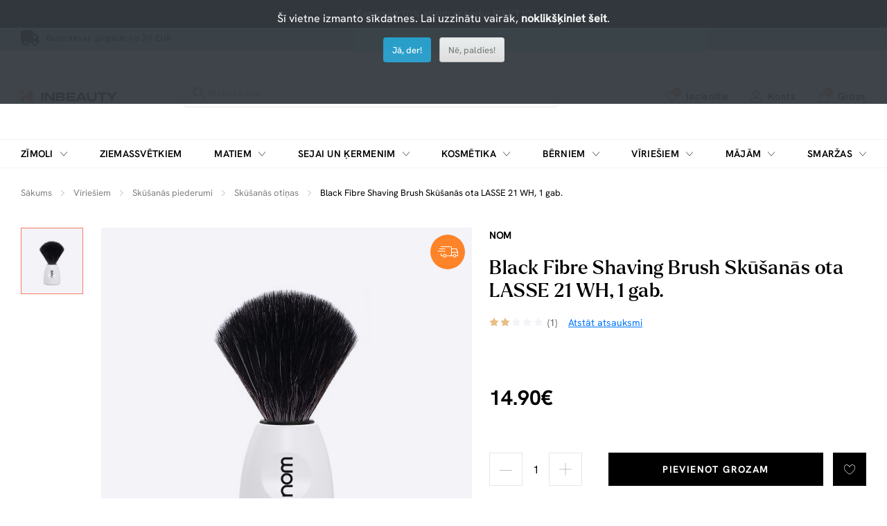

--- FILE ---
content_type: text/html; charset=utf-8
request_url: https://inbeauty.lv/viriesiem/skusanas-piederumi-2/skusanas-otinas/nom-black-fibre-shaving-brush-skusanas-ota-lasse-21-wh-1-gab
body_size: 20127
content:
<!DOCTYPE html>
<html dir="ltr" lang="lv">
<head>
  <meta charset="UTF-8"/>
  <meta name="viewport" content="width=device-width, initial-scale=1">
  <meta http-equiv="X-UA-Compatible" content="IE=edge">
    <title></title>
  <base href="https://inbeauty.lv/"/>
      
            <meta property="og:title" content="Black Fibre Shaving Brush Skūšanās ota LASSE 21 WH, 1 gab." />
            <meta property="og:description" content="Skūšanās otiņa ar īpaši mīkstiem sintētiskiem sariem patiks ikvienam jutīgas ādas īpašniekam. Sintētiskie sariņi ir ne tikai maigi pret ādu, bet arī palīdz sapu…" />
            <meta property="og:type" content="product" />
            <meta property="og:url" content="https://inbeauty.lv/nom-black-fibre-shaving-brush-skusanas-ota-lasse-21-wh-1-gab" />
            <meta property="og:site_name" content="inbeauty.lv" />
            <meta property="og:image" content="https://inbeauty.lv/image/cache/catalog/product/nom/black-fibre-shaving-brush-skutimosi-sepetelis-lasse-21-wh-1vnt-1200x630.jpg" />
            <meta property="og:image:width" content="1200" />
            <meta property="og:image:height" content="630" />
            <meta property="product:price:amount" content="14.90" />
            <meta property="product:price:currency" content="EUR" />
                <script type="application/ld+json">{"@context":"https:\/\/schema.org\/","@type":"Product","name":"Black Fibre Shaving Brush Sk\u016b\u0161an\u0101s ota LASSE 21 WH, 1 gab.","description":"Sk\u016b\u0161an\u0101s oti\u0146a ar \u012bpa\u0161i m\u012bkstiem sint\u0113tiskiem sariem patiks ikvienam jut\u012bgas \u0101das \u012bpa\u0161niekam. Sint\u0113tiskie sari\u0146i ir ne tikai maigi pret \u0101du, bet ar\u012b pal\u012bdz sapu\u2026","sku":"4028982210787","image":"https:\/\/inbeauty.lv\/image\/cache\/catalog\/product\/nom\/black-fibre-shaving-brush-skutimosi-sepetelis-lasse-21-wh-1vnt-500x500.jpg","brand":{"@type":"Brand","name":"Nom"},"offers":{"@type":"Offer","url":"https:\/\/inbeauty.lv\/nom-black-fibre-shaving-brush-skusanas-ota-lasse-21-wh-1-gab","priceCurrency":"EUR","price":"14.90","availability":"https:\/\/schema.org\/InStock","itemCondition":"https:\/\/schema.org\/NewCondition"},"aggregateRating":{"@type":"AggregateRating","ratingValue":2,"reviewCount":1}}</script>
      
  <script src="catalog/view/javascript/jquery/jquery-3.7.1.min.js" type="text/javascript"></script>
  <link href="catalog/view/stylesheet/bootstrap.css" type="text/css" rel="stylesheet" media="screen"/>
  <link href="catalog/view/stylesheet/fonts/fontawesome/css/all.min.css" type="text/css" rel="stylesheet"/>
  <link href="catalog/view/stylesheet/stylesheet.css?v=0.0.1" type="text/css" rel="stylesheet"/>
  <link href="catalog/view/stylesheet/inbeauty-theme.css?v=3.0.15" type="text/css" rel="stylesheet"/>
  <script type="text/javascript" src="catalog/view/javascript/jquery/datetimepicker/moment.min.js"></script>
  <script type="text/javascript" src="catalog/view/javascript/jquery/datetimepicker/moment-with-locales.min.js"></script>
  <script type="text/javascript" src="catalog/view/javascript/jquery/datetimepicker/daterangepicker.js"></script>
  <link href="catalog/view/javascript/jquery/datetimepicker/daterangepicker.css" rel="stylesheet" type="text/css"/>
  <script src="catalog/view/javascript/common.js" type="text/javascript"></script>
      <link href="catalog/view/stylesheet/inbeauty-product.css?v=1.4.3" type="text/css" rel="stylesheet" media="screen"/>
      <link href="catalog/view/javascript/jquery/magnific/magnific-popup.css" type="text/css" rel="stylesheet" media="screen"/>
        <script src="catalog/view/javascript/jquery/magnific/jquery.magnific-popup.min.js" type="text/javascript"></script>
      <script src="extension/parcels/catalog/view/javascript/parcels.js?v=0.1.5" type="text/javascript"></script>
        <link href="https://inbeauty.lv/nom-black-fibre-shaving-brush-skusanas-ota-lasse-21-wh-1-gab" rel="canonical"/>
     
    <!-- Google Tag Manager -->
<script>(function(w,d,s,l,i){w[l]=w[l]||[];w[l].push({'gtm.start':new Date().getTime(),event:'gtm.js'});var f=d.getElementsByTagName(s)[0],j=d.createElement(s),dl=l!='dataLayer'?'&l='+l:'';j.async=true;j.src='https://www.googletagmanager.com/gtm.js?id='+i+dl;f.parentNode.insertBefore(j,f);})(window,document,'script','dataLayer','GTM-KV8H27NR');</script>
<!-- End Google Tag Manager -->
  </head>
<body>


  <header class="inbeauty-header">
				<div class="header-top-offer-bar inbeauty-bg-black inbeauty-text-color-white text-center"
		 style="background-color: #000000;">
					<p>Saņemiet 10% atlaidi ar kodu: PIRKT10</p>
				</div>
				<div class="header-phone-delivery-bar inbeauty-bg-light-blue"
		 style="background-color: #B5DDE9;">
		  <div class="container d-inline-flex justify-content-start">
											<div class="fast-delivery">
					<a href="/piegade" class="d-flex justify-content-start inbeauty-link">
					<i class="fa-solid fa-truck"></i>
					<span class="text align-self-center">Bezmaksas piegāde no 39 EUR</span>
					</a>
				</div>
						  </div>
	   </div>
	 
   <div class="inbeauty-sticky-nav-control"></div>
   <div class="inbeauty-header-inner">
      <div class="header-logo-search-fav-login-cart">
          <div class="container d-flex justify-content-between">
            <div class="header-menu-toggle-fav-outer align-self-center inbeauty-show-1175">
                <div class="header-menu-toggle-fav d-flex justify-content-between">
                  <div class="inbeauty-toggle-menu d-flex justify-content-center align-self-center">
                      <i class="icon-menu"></i>
                  </div>
                  <div class="inbeauty-close-filter-menu d-flex justify-content-center align-self-center">
                      <i class="icon-close"></i>
                  </div>
                  <div class="fav  inbeauty-dropdown-link ">
                      <a href="https://inbeauty.lv?route=account/wishlist"
                        id="wishlist-total" class="inbeauty-link inbeauty-link-1175 inbeauty-link-14 d-flex justify-content-start">
                      <span class="icon d-inline-flex align-self-center ">
                      <i class="icon-heart"></i>
                      <span class="wishlistCount border-radius-100 inbeauty-bg-color-orange inbeauty-text-color-white d-flex justify-content-center">
                        <span class="align-self-center">0</span></span>
                      </span>
                      </span>
                      <span class="text align-self-center">Iecienītie</span>
                      </a>
                                              <div class="inbeauty-dropdown-outer inbeauty-wishlist-dropdown">
                          <div class="inbeauty-dropdown">
                            <div class="inbeauty-no-cart">
                              <div class="title">Saraksts ir tukšs...</div><p>Nospiediet uz sirsniņas, lai pievienotu iecienītajiem.</p>
                            </div>
                          </div>
                        </div>
                                        </div>
                </div>
            </div>
            <div class="header-logo-search d-flex justify-content-start">
                <div class="inbeauty-logo align-self-center inbeauty-hide-1175">
                    <a href="https://inbeauty.lv"><img src="https://inbeauty.lv/image/catalog/inbeauty-color.svg" alt="inbeauty.lv"></a>
                </div>
                <div class="inbeauty-search">
                  <div class="inbeauty-search-field-outer">
					<div id="search" class="inbeauty-search-field">
	<input type="text" class="search inbeauty-form-field" name="search" placeholder="Meklēšana..." value="">
	<i class="icon-close d-none"></i><button class="searchButton inbeauty-button" data-lang="lv-lv"><i class="icon-search"></i></button>
</div>
<div class="inbeauty-top-search inbeauty-show-1175">
	</div>
                  </div>
                </div>
            </div>
            <div class="inbeauty-logo align-self-center inbeauty-show-1175">
                <a href="https://inbeauty.lv"><img src="https://inbeauty.lv/image/catalog/inbeauty-color.svg" alt="inbeauty.lv"></a>
            </div>
            <div class="header-fav-login-cart d-flex justify-content-end align-self-center">
                <div class="fav inbeauty-hide-1175  inbeauty-dropdown-link ">
                  <a href="https://inbeauty.lv?route=account/wishlist" id="wishlist-total" class="inbeauty-link inbeauty-link-14 d-flex justify-content-start">
                  <span class="icon d-inline-flex align-self-center ">
                  <i class="icon-heart"></i>
                  <span class="wishlistCount border-radius-100 inbeauty-bg-color-orange inbeauty-text-color-white d-flex justify-content-center">
                        <span class="align-self-center">0</span></span>
                      </span>
                  </span>
                  <span class="text align-self-center">Iecienītie</span>
                  </a>
                                      <div class="inbeauty-dropdown-outer inbeauty-wishlist-dropdown">
                      <div class="inbeauty-dropdown">
                        <div class="inbeauty-no-cart">
						<div class="title">Saraksts ir tukšs...</div><p>Nospiediet uz sirsniņas, lai pievienotu iecienītajiem.</p>
                        </div>
                      </div>
                    </div>
                                  </div>
                <div class="login inbeauty-hide-1175  inbeauty-dropdown-link "  style="position:initial;" >
                                    <a href="javascript:" class="inbeauty-link inbeauty-link-14 d-flex justify-content-start">
					<span class="icon d-inline-flex align-self-center"><i class="icon-user icon-font-17"></i></span>
					<span class="text align-self-center">Konts</span>
                  </a>
                  <div class="inbeauty-dropdown-outer inbeauty-login-register-dropdown">
                    <div class="inbeauty-dropdown">
                      <div class="title">Mans konts</div>
                      <div class="inbeauty-login-register-button d-flex flex-column" style="gap:20px 20px;">
                        <a href="javascript:" class="inbeauty-call-login-modal login inbeauty-btn inbeauty-btn-default">Pieslēgties </a>
                        <a href="https://inbeauty.lv?route=account/register" class="login inbeauty-btn inbeauty-btn-default-outline">Reģistrēties </a>
                      </div>
                    </div>
                  </div>
                                  </div>
                <div class="inbeauty-search-toggle align-self-center inbeauty-mrg-l-0-1175 inbeauty-show-1175">
                  <i class="icon-search"></i>
                </div>
                
              
                
                <div id="header-cart" class="cart inbeauty-dropdown-link">
                  
<a href="https://inbeauty.lv?route=checkout/checkout" class="inbeauty-link inbeauty-link-1175 inbeauty-link-14 d-flex justify-content-start">
  <span class="icon d-inline-flex align-self-center">
    <i class="icon-bag"></i>
    <span class="cartCount border-radius-100 inbeauty-bg-color-orange inbeauty-text-color-white d-flex justify-content-center">
      <span class="align-self-center">0</span></span>
    </span>
    <span class="text align-self-center">Grozs</span>
</a>
      <div class="inbeauty-dropdown-outer inbeauty-cart-dropdown">
        <div class="inbeauty-dropdown">
          <div class="inbeauty-no-cart">
            <div class="title">Grozs ir tukšs...</div>
            <p>apskatiet mūsu jaunākos produktus vai izmantojiet meklēšanu, ja meklējat kaut ko konkrētu.</p>
          </div>
        </div>
      </div>




                </div>
            </div>
            <div id="alert" class="inbeauty-alert-popup-outer toast-container"></div>
          </div>
      </div>
      <div class="inbeauty-alert-popup-control"></div>
        <div class="inbeauty-mobile-menu-outer inbeauty-slide-menu-effect">
      <div class="inbeauty-mobile-menu-inner">
          <div class="inbeauty-mobile-active-menu-hd inbeauty-show-1175"></div>
          <div class="inbeauty-menu-outer">
              <div class="container">
                  <div class="inbeauty-menu">
                      <ul class="d-flex justify-content-between">
						                           						                              <li class="d-inline-flex">
                              <span class="parent-link d-flex justify-content-between align-self-center">
                                  <a href="https://inbeauty.lv?route=product/manufacturer" class="inbeauty-link-hover-underline inbeauty-transform-uppercase">Zīmoli</a>
                                  <span class="icon d-inline-flex justify-content-end align-self-center inbeauty-show-1176-1366">
                                      <i class="icon-arrow-down"></i>
                                  </span>
                                  <span class="icon d-inline-flex justify-content-end inbeauty-show-1175">
                                      <i class="icon-arrow-right align-self-center"></i>
                                  </span>
                              </span>
                              <div class="inbeauty-submenu inbeauty-slide-menu-effect">
                                <div class="container">
                                  <ul class="inbeauty-submenu-inner d-flex justify-content-between">
                                    <li class="inbeauty-full-column">
                                        <ul class="row inbeauty-grid-2">
                                                                                      <li class="col-sm-1-6 inbeauty-grid-item-2">
                                              <ul>
                                                                                                                                                                  <li class="list-hd d-flex justify-content-between">
                                                              <a href="https://inbeauty.lv/american-crew"  class="menutitle inbeauty-link-hover-underline inbeauty-transform-uppercase">
                                                                American Crew
                                                              </a>
                                                          </li>
                                                                                                                                                                                                                        <li class="list-hd d-flex justify-content-between">
                                                              <a href="https://inbeauty.lv/dapper-dan"  class="menutitle inbeauty-link-hover-underline inbeauty-transform-uppercase">
                                                                Dapper Dan
                                                              </a>
                                                          </li>
                                                                                                                                                                                                                        <li class="list-hd d-flex justify-content-between">
                                                              <a href="https://inbeauty.lv/iconfit"  class="menutitle inbeauty-link-hover-underline inbeauty-transform-uppercase">
                                                                ICONFIT
                                                              </a>
                                                          </li>
                                                                                                                                                                                                                        <li class="list-hd d-flex justify-content-between">
                                                              <a href="https://inbeauty.lv/inoar"  class="menutitle inbeauty-link-hover-underline inbeauty-transform-uppercase">
                                                                Inoar
                                                              </a>
                                                          </li>
                                                                                                                                                                                                                        <li class="list-hd d-flex justify-content-between">
                                                              <a href="https://inbeauty.lv/joico"  class="menutitle inbeauty-link-hover-underline inbeauty-transform-uppercase">
                                                                Joico
                                                              </a>
                                                          </li>
                                                                                                        
                                              </ul>
                                            </li>
                                                                                      <li class="col-sm-1-6 inbeauty-grid-item-2">
                                              <ul>
                                                                                                                                                                  <li class="list-hd d-flex justify-content-between">
                                                              <a href="https://inbeauty.lv/kerastase"  class="menutitle inbeauty-link-hover-underline inbeauty-transform-uppercase">
                                                                Kerastase
                                                              </a>
                                                          </li>
                                                                                                                                                                                                                        <li class="list-hd d-flex justify-content-between">
                                                              <a href="https://inbeauty.lv/loreal-professionnel"  class="menutitle inbeauty-link-hover-underline inbeauty-transform-uppercase">
                                                                L'oreal Professionnel
                                                              </a>
                                                          </li>
                                                                                                                                                                                                                        <li class="list-hd d-flex justify-content-between">
                                                              <a href="https://inbeauty.lv/marvis"  class="menutitle inbeauty-link-hover-underline inbeauty-transform-uppercase">
                                                                Marvis
                                                              </a>
                                                          </li>
                                                                                                                                                                                                                        <li class="list-hd d-flex justify-content-between">
                                                              <a href="https://inbeauty.lv/menrock"  class="menutitle inbeauty-link-hover-underline inbeauty-transform-uppercase">
                                                                Men Rock
                                                              </a>
                                                          </li>
                                                                                                                                                                                                                        <li class="list-hd d-flex justify-content-between">
                                                              <a href="https://inbeauty.lv/muhle"  class="menutitle inbeauty-link-hover-underline inbeauty-transform-uppercase">
                                                                Mühle
                                                              </a>
                                                          </li>
                                                                                                        
                                              </ul>
                                            </li>
                                                                                      <li class="col-sm-1-6 inbeauty-grid-item-2">
                                              <ul>
                                                                                                                                                                  <li class="list-hd d-flex justify-content-between">
                                                              <a href="https://inbeauty.lv/noah"  class="menutitle inbeauty-link-hover-underline inbeauty-transform-uppercase">
                                                                Noah
                                                              </a>
                                                          </li>
                                                                                                                                                                                                                        <li class="list-hd d-flex justify-content-between">
                                                              <a href="https://inbeauty.lv/noberu"  class="menutitle inbeauty-link-hover-underline inbeauty-transform-uppercase">
                                                                nõberu
                                                              </a>
                                                          </li>
                                                                                                                                                                                                                        <li class="list-hd d-flex justify-content-between">
                                                              <a href="https://inbeauty.lv/percy-nobleman"  class="menutitle inbeauty-link-hover-underline inbeauty-transform-uppercase">
                                                                Percy Nobleman
                                                              </a>
                                                          </li>
                                                                                                                                                                                                                        <li class="list-hd d-flex justify-content-between">
                                                              <a href="https://inbeauty.lv/proraso"  class="menutitle inbeauty-link-hover-underline inbeauty-transform-uppercase">
                                                                Proraso
                                                              </a>
                                                          </li>
                                                                                                                                                                                                                        <li class="list-hd d-flex justify-content-between">
                                                              <a href="https://inbeauty.lv/q-a"  class="menutitle inbeauty-link-hover-underline inbeauty-transform-uppercase">
                                                                Q+A
                                                              </a>
                                                          </li>
                                                                                                        
                                              </ul>
                                            </li>
                                                                                      <li class="col-sm-1-6 inbeauty-grid-item-2">
                                              <ul>
                                                                                                                                                                  <li class="list-hd d-flex justify-content-between">
                                                              <a href="https://inbeauty.lv/reuzel"  class="menutitle inbeauty-link-hover-underline inbeauty-transform-uppercase">
                                                                Reuzel
                                                              </a>
                                                          </li>
                                                                                                                                                                                                                        <li class="list-hd d-flex justify-content-between">
                                                              <a href="https://inbeauty.lv/zinzino"  class="menutitle inbeauty-link-hover-underline inbeauty-transform-uppercase">
                                                                Zinzino
                                                              </a>
                                                          </li>
                                                                                                                                                                                                                      <li class="list-hd d-flex justify-content-between">
                                                              <a href="https://inbeauty.lv?route=product/manufacturer"  class="menutitle inbeauty-link-hover-underline inbeauty-transform-uppercase" style="color:#FF7B66  !important;">
                                                                Visi zīmoli
                                                              </a>
                                                        </li>
                                                                                                        
                                              </ul>
                                            </li>
                                                                                  </ul>
                                    </li>
                                  </ul>
                                </div>
                              </div>
                            </li>
                          
                                                                                        <li class="d-inline-flex">
                                      <span class="parent-link d-flex justify-content-between align-self-center">
                                        <a href="https://inbeauty.lv/ziemassvetkiem" class="inbeauty-link-hover-underline inbeauty-transform-uppercase">Ziemassvētkiem</a>
                                      </span>
                                </li>
                                                                                      
                                  <li class="d-inline-flex ">
                                      <span class="parent-link d-flex justify-content-between align-self-center">
                                        <a href="https://inbeauty.lv/matiem-3" class="inbeauty-link-hover-underline inbeauty-transform-uppercase">  Matiem</a>
                                        <span class="icon d-inline-flex justify-content-end align-self-center inbeauty-show-1176-1366">
                                            <i class="icon-arrow-down"></i>
                                        </span>
                                        <span class="icon d-inline-flex justify-content-end inbeauty-show-1175">
                                            <i class="icon-arrow-right align-self-center"></i>
                                        </span>
                                      </span>

                                      <div class="inbeauty-submenu inbeauty-slide-menu-effect">
                                          <div class="container">
                                              <ul class="inbeauty-submenu-inner d-flex justify-content-between">
                                                  <li class="inbeauty-left-column">
                                                      <ul class="row inbeauty-grid">

														  														                                                                <li class="col-sm-3 inbeauty-grid-item">
                                                                  <ul>
														  																	  <li class="list-hd d-flex justify-content-between">
																		  <a class="menutitle inbeauty-link-hover-underline inbeauty-transform-uppercase" href="https://inbeauty.lv/matiem-3/mazgasanai">
																			  Mazgāšanai
																		  </a>
																		  																			  <span class="icon d-inline-flex justify-content-end">
																				  <i class="icon-plus align-self-center"></i>
																			  </span>
																		  																	  </li>
																	  																	  																		  <li class="list">
																			  <a class="inbeauty-link inbeauty-link-13 inbeauty-link inbeauty-link-semibold"
																				href="https://inbeauty.lv/matiem-3/mazgasanai/sampuni">
																				  Šampūni
																			  </a>
																		  </li>
																		  																	  																		  <li class="list">
																			  <a class="inbeauty-link inbeauty-link-13 inbeauty-link inbeauty-link-semibold"
																				href="https://inbeauty.lv/matiem-3/mazgasanai/kondicionieri-balzami">
																				  Kondicionieri, balzami
																			  </a>
																		  </li>
																		  																	  																		  <li class="list">
																			  <a class="inbeauty-link inbeauty-link-13 inbeauty-link inbeauty-link-semibold"
																				href="https://inbeauty.lv/matiem-3/mazgasanai/komplekti-2">
																				  Komplekti
																			  </a>
																		  </li>
																		  																	  																	  
                                                                                                                                														  																	  <li class="list-hd d-flex justify-content-between">
																		  <a class="menutitle inbeauty-link-hover-underline inbeauty-transform-uppercase" href="https://inbeauty.lv/matiem-3/matu-maskas">
																			  Matu maskas
																		  </a>
																		  																	  </li>
																	  																	  																	  
                                                                                                                                														  																	  <li class="list-hd d-flex justify-content-between">
																		  <a class="menutitle inbeauty-link-hover-underline inbeauty-transform-uppercase" href="https://inbeauty.lv/matiem-3/intensivai-aprupei">
																			  Intensīvai aprūpei
																		  </a>
																		  																			  <span class="icon d-inline-flex justify-content-end">
																				  <i class="icon-plus align-self-center"></i>
																			  </span>
																		  																	  </li>
																	  																	  																		  <li class="list">
																			  <a class="inbeauty-link inbeauty-link-13 inbeauty-link inbeauty-link-semibold"
																				href="https://inbeauty.lv/matiem-3/intensivai-aprupei/plauku-serumai">
																				  Matu serumi
																			  </a>
																		  </li>
																		  																	  																		  <li class="list">
																			  <a class="inbeauty-link inbeauty-link-13 inbeauty-link inbeauty-link-semibold"
																				href="https://inbeauty.lv/matiem-3/intensivai-aprupei/ampules-plaukams">
																				  Matu ampulas
																			  </a>
																		  </li>
																		  																	  																		  <li class="list">
																			  <a class="inbeauty-link inbeauty-link-13 inbeauty-link inbeauty-link-semibold"
																				href="https://inbeauty.lv/matiem-3/intensivai-aprupei/silkas-plaukams">
																				  Matu zīds
																			  </a>
																		  </li>
																		  																	  																		  <li class="list">
																			  <a class="inbeauty-link inbeauty-link-13 inbeauty-link inbeauty-link-semibold"
																				href="https://inbeauty.lv/matiem-3/intensivai-aprupei/izsmidzinami-lidzekli-un-losjoni">
																				  Izsmidzināmi līdzekļi un losjoni
																			  </a>
																		  </li>
																		  																	  																	  
                                                                                                                                														  															   </ul></li><li class="col-sm-3 inbeauty-grid-item">
																	  <ul>
																																														  																	  <li class="list-hd d-flex justify-content-between">
																		  <a class="menutitle inbeauty-link-hover-underline inbeauty-transform-uppercase" href="https://inbeauty.lv/matiem-3/matu-ellas">
																			  Matu eļļas
																		  </a>
																		  																	  </li>
																	  																	  																	  
                                                                                                                                														  																	  <li class="list-hd d-flex justify-content-between">
																		  <a class="menutitle inbeauty-link-hover-underline inbeauty-transform-uppercase" href="https://inbeauty.lv/matiem-3/veidosanas-lidzekli">
																			  Veidošanas līdzekļi
																		  </a>
																		  																			  <span class="icon d-inline-flex justify-content-end">
																				  <i class="icon-plus align-self-center"></i>
																			  </span>
																		  																	  </li>
																	  																	  																		  <li class="list">
																			  <a class="inbeauty-link inbeauty-link-13 inbeauty-link inbeauty-link-semibold"
																				href="https://inbeauty.lv/matiem-3/veidosanas-lidzekli/apsauga-nuo-karscio-ir-saules">
																				  Aizsardzībai pret karstumu
																			  </a>
																		  </li>
																		  																	  																		  <li class="list">
																			  <a class="inbeauty-link inbeauty-link-13 inbeauty-link inbeauty-link-semibold"
																				href="https://inbeauty.lv/matiem-3/veidosanas-lidzekli/garbanoms">
																				  Cirtainiem matiem
																			  </a>
																		  </li>
																		  																	  																		  <li class="list">
																			  <a class="inbeauty-link inbeauty-link-13 inbeauty-link inbeauty-link-semibold"
																				href="https://inbeauty.lv/matiem-3/veidosanas-lidzekli/plauku-lakas">
																				  Matu lakas
																			  </a>
																		  </li>
																		  																	  																		  <li class="list">
																			  <a class="inbeauty-link inbeauty-link-13 inbeauty-link inbeauty-link-semibold"
																				href="https://inbeauty.lv/matiem-3/veidosanas-lidzekli/matu-kremi-un-zelejas">
																				  Matu krēmi un želejas
																			  </a>
																		  </li>
																		  																	  																		  <li class="list">
																			  <a class="inbeauty-link inbeauty-link-13 inbeauty-link inbeauty-link-semibold"
																				href="https://inbeauty.lv/matiem-3/veidosanas-lidzekli/pomades-matu-mals">
																				  Pomādes, matu māls
																			  </a>
																		  </li>
																		  																	  																		  <li class="list">
																			  <a class="inbeauty-link inbeauty-link-13 inbeauty-link inbeauty-link-semibold"
																				href="https://inbeauty.lv/matiem-3/veidosanas-lidzekli/purskikliai-plaukams">
																				  Matu apjomam
																			  </a>
																		  </li>
																		  																	  																		  <li class="list">
																			  <a class="inbeauty-link inbeauty-link-13 inbeauty-link inbeauty-link-semibold"
																				href="https://inbeauty.lv/matiem-3/veidosanas-lidzekli/tiesinimui">
																				  Tiesinimui
																			  </a>
																		  </li>
																		  																	  																		  <li class="list">
																			  <a class="inbeauty-link inbeauty-link-13 inbeauty-link inbeauty-link-semibold"
																				href="https://inbeauty.lv/matiem-3/veidosanas-lidzekli/plauku-putos">
																				  Matu putas
																			  </a>
																		  </li>
																		  																	  																		  <li class="list">
																			  <a class="inbeauty-link inbeauty-link-13 inbeauty-link inbeauty-link-semibold"
																				href="https://inbeauty.lv/matiem-3/veidosanas-lidzekli/plauku-pudra">
																				  Matu blīvumu palielinošs pūderis
																			  </a>
																		  </li>
																		  																	  																		  <li class="list">
																			  <a class="inbeauty-link inbeauty-link-13 inbeauty-link inbeauty-link-semibold"
																				href="https://inbeauty.lv/matiem-3/veidosanas-lidzekli/plauku-blizgesys">
																				  Matu spīdums
																			  </a>
																		  </li>
																		  																	  																	  
                                                                                                                                														  															   </ul></li><li class="col-sm-3 inbeauty-grid-item">
																	  <ul>
																																														  																	  <li class="list-hd d-flex justify-content-between">
																		  <a class="menutitle inbeauty-link-hover-underline inbeauty-transform-uppercase" href="https://inbeauty.lv/matiem-3/matu-krasas">
																			  Matu krāsas
																		  </a>
																		  																			  <span class="icon d-inline-flex justify-content-end">
																				  <i class="icon-plus align-self-center"></i>
																			  </span>
																		  																	  </li>
																	  																	  																		  <li class="list">
																			  <a class="inbeauty-link inbeauty-link-13 inbeauty-link inbeauty-link-semibold"
																				href="https://inbeauty.lv/matiem-3/matu-krasas/tonavimo-priemones">
																				  Ēnas matiem
																			  </a>
																		  </li>
																		  																	  																		  <li class="list">
																			  <a class="inbeauty-link inbeauty-link-13 inbeauty-link inbeauty-link-semibold"
																				href="https://inbeauty.lv/matiem-3/matu-krasas/ar-amonjaku">
																				  Ar amonjaku
																			  </a>
																		  </li>
																		  																	  																		  <li class="list">
																			  <a class="inbeauty-link inbeauty-link-13 inbeauty-link inbeauty-link-semibold"
																				href="https://inbeauty.lv/matiem-3/matu-krasas/bez-amonjaka">
																				  Bez amonjaka
																			  </a>
																		  </li>
																		  																	  																		  <li class="list">
																			  <a class="inbeauty-link inbeauty-link-13 inbeauty-link inbeauty-link-semibold"
																				href="https://inbeauty.lv/matiem-3/matu-krasas/emulsijas-oksidanti">
																				  Emulsijas, oksidanti
																			  </a>
																		  </li>
																		  																	  																	  
                                                                                                                                														  																	  <li class="list-hd d-flex justify-content-between">
																		  <a class="menutitle inbeauty-link-hover-underline inbeauty-transform-uppercase" href="https://inbeauty.lv/matiem-3/aksesuari-2">
																			  Aksesuāri
																		  </a>
																		  																			  <span class="icon d-inline-flex justify-content-end">
																				  <i class="icon-plus align-self-center"></i>
																			  </span>
																		  																	  </li>
																	  																	  																		  <li class="list">
																			  <a class="inbeauty-link inbeauty-link-13 inbeauty-link inbeauty-link-semibold"
																				href="https://inbeauty.lv/matiem-3/aksesuari-2/kemmes-sukas">
																				  Ķemmes, sukas
																			  </a>
																		  </li>
																		  																	  																		  <li class="list">
																			  <a class="inbeauty-link inbeauty-link-13 inbeauty-link inbeauty-link-semibold"
																				href="https://inbeauty.lv/matiem-3/aksesuari-2/matu-gumijas">
																				  Matu gumijas
																			  </a>
																		  </li>
																		  																	  																		  <li class="list">
																			  <a class="inbeauty-link inbeauty-link-13 inbeauty-link inbeauty-link-semibold"
																				href="https://inbeauty.lv/matiem-3/aksesuari-2/pumpji">
																				  Pumpji
																			  </a>
																		  </li>
																		  																	  																	  
                                                                                                                                														  															   </ul></li><li class="col-sm-3 inbeauty-grid-item">
																	  <ul>
																																														  																	  <li class="list-hd d-flex justify-content-between">
																		  <a class="menutitle inbeauty-link-hover-underline inbeauty-transform-uppercase" href="https://inbeauty.lv/matiem-3/veidosanas-ierices">
																			  Veidošanas ierīces
																		  </a>
																		  																			  <span class="icon d-inline-flex justify-content-end">
																				  <i class="icon-plus align-self-center"></i>
																			  </span>
																		  																	  </li>
																	  																	  																		  <li class="list">
																			  <a class="inbeauty-link inbeauty-link-13 inbeauty-link inbeauty-link-semibold"
																				href="https://inbeauty.lv/matiem-3/veidosanas-ierices/matu-feni">
																				  Matu fēni
																			  </a>
																		  </li>
																		  																	  																		  <li class="list">
																			  <a class="inbeauty-link inbeauty-link-13 inbeauty-link inbeauty-link-semibold"
																				href="https://inbeauty.lv/matiem-3/veidosanas-ierices/matu-taisnotaji">
																				  Matu taisnotāji
																			  </a>
																		  </li>
																		  																	  																		  <li class="list">
																			  <a class="inbeauty-link inbeauty-link-13 inbeauty-link inbeauty-link-semibold"
																				href="https://inbeauty.lv/matiem-3/veidosanas-ierices/cirtu-veidosanai">
																				  Cirtu veidošanai
																			  </a>
																		  </li>
																		  																	  																		  <li class="list">
																			  <a class="inbeauty-link inbeauty-link-13 inbeauty-link inbeauty-link-semibold"
																				href="https://inbeauty.lv/matiem-3/veidosanas-ierices/citi">
																				  Citi
																			  </a>
																		  </li>
																		  																	  																	  
                                                                                                                                              <li class="list-hd d-flex justify-content-between">
                                                                            <a class="menutitle menutitle2 inbeauty-link-hover-underline inbeauty-transform-uppercase"
                                                                            style="color:#FF7B66  !important;"
                                                                            href="https://inbeauty.lv/matiem-3">
                                                                              Rādīt visu Matiem
                                                                            </a>
                                                                        </li>
																			</ul>
																		</li>
                                                                                                                                                                                      </ul>
                                                  </li>
                                              </ul>
                                          </div>
                                      </div>
                                      
                                  </li>
                                                                                      
                                  <li class="d-inline-flex ">
                                      <span class="parent-link d-flex justify-content-between align-self-center">
                                        <a href="https://inbeauty.lv/naole-ja-kehale" class="inbeauty-link-hover-underline inbeauty-transform-uppercase">  Sejai un ķermenim</a>
                                        <span class="icon d-inline-flex justify-content-end align-self-center inbeauty-show-1176-1366">
                                            <i class="icon-arrow-down"></i>
                                        </span>
                                        <span class="icon d-inline-flex justify-content-end inbeauty-show-1175">
                                            <i class="icon-arrow-right align-self-center"></i>
                                        </span>
                                      </span>

                                      <div class="inbeauty-submenu inbeauty-slide-menu-effect">
                                          <div class="container">
                                              <ul class="inbeauty-submenu-inner d-flex justify-content-between">
                                                  <li class="inbeauty-left-column">
                                                      <ul class="row inbeauty-grid">

														  														                                                                <li class="col-sm-3 inbeauty-grid-item">
                                                                  <ul>
														  																	  <li class="list-hd d-flex justify-content-between">
																		  <a class="menutitle inbeauty-link-hover-underline inbeauty-transform-uppercase" href="https://inbeauty.lv/naole-ja-kehale/sejas-kopsanai">
																			  Sejas kopšanai
																		  </a>
																		  																			  <span class="icon d-inline-flex justify-content-end">
																				  <i class="icon-plus align-self-center"></i>
																			  </span>
																		  																	  </li>
																	  																	  																		  <li class="list">
																			  <a class="inbeauty-link inbeauty-link-13 inbeauty-link inbeauty-link-semibold"
																				href="https://inbeauty.lv/naole-ja-kehale/sejas-kopsanai/mazgasanai-attirisanai">
																				  Mazgāšanai, attīrīšanai
																			  </a>
																		  </li>
																		  																	  																		  <li class="list">
																			  <a class="inbeauty-link inbeauty-link-13 inbeauty-link inbeauty-link-semibold"
																				href="https://inbeauty.lv/naole-ja-kehale/sejas-kopsanai/acim-lupam">
																				  Acīm, lūpām
																			  </a>
																		  </li>
																		  																	  																		  <li class="list">
																			  <a class="inbeauty-link inbeauty-link-13 inbeauty-link inbeauty-link-semibold"
																				href="https://inbeauty.lv/naole-ja-kehale/sejas-kopsanai/kremi-serumi">
																				  Krēmi, serumi
																			  </a>
																		  </li>
																		  																	  																		  <li class="list">
																			  <a class="inbeauty-link inbeauty-link-13 inbeauty-link inbeauty-link-semibold"
																				href="https://inbeauty.lv/naole-ja-kehale/sejas-kopsanai/skrubji">
																				  Skrubji
																			  </a>
																		  </li>
																		  																	  																		  <li class="list">
																			  <a class="inbeauty-link inbeauty-link-13 inbeauty-link inbeauty-link-semibold"
																				href="https://inbeauty.lv/naole-ja-kehale/sejas-kopsanai/sejas-maskas">
																				  Sejas maskas
																			  </a>
																		  </li>
																		  																	  																		  <li class="list">
																			  <a class="inbeauty-link inbeauty-link-13 inbeauty-link inbeauty-link-semibold"
																				href="https://inbeauty.lv/naole-ja-kehale/sejas-kopsanai/saulosanas-kosmetika">
																				  Sauļošanās kosmētika
																			  </a>
																		  </li>
																		  																	  																		  <li class="list">
																			  <a class="inbeauty-link inbeauty-link-13 inbeauty-link inbeauty-link-semibold"
																				href="https://inbeauty.lv/naole-ja-kehale/sejas-kopsanai/pret-putitem">
																				  Pret pūtītēm
																			  </a>
																		  </li>
																		  																	  																		  <li class="list">
																			  <a class="inbeauty-link inbeauty-link-13 inbeauty-link inbeauty-link-semibold"
																				href="https://inbeauty.lv/naole-ja-kehale/sejas-kopsanai/sejas-tirisanas-lidzekli">
																				  Sejas tīrīšanas līdzekļi
																			  </a>
																		  </li>
																		  																	  																		  <li class="list">
																			  <a class="inbeauty-link inbeauty-link-13 inbeauty-link inbeauty-link-semibold"
																				href="https://inbeauty.lv/naole-ja-kehale/sejas-kopsanai/adas-kopsanas-ierices">
																				  Ādas kopšanas ierīces
																			  </a>
																		  </li>
																		  																	  																	  
                                                                                                                                														  															   </ul></li><li class="col-sm-3 inbeauty-grid-item">
																	  <ul>
																																														  																	  <li class="list-hd d-flex justify-content-between">
																		  <a class="menutitle inbeauty-link-hover-underline inbeauty-transform-uppercase" href="https://inbeauty.lv/naole-ja-kehale/kermena-kopsanas-lidzekli">
																			  Ķermeņa kopšanas līdzekļi
																		  </a>
																		  																			  <span class="icon d-inline-flex justify-content-end">
																				  <i class="icon-plus align-self-center"></i>
																			  </span>
																		  																	  </li>
																	  																	  																		  <li class="list">
																			  <a class="inbeauty-link inbeauty-link-13 inbeauty-link inbeauty-link-semibold"
																				href="https://inbeauty.lv/naole-ja-kehale/kermena-kopsanas-lidzekli/kermena-skrubji">
																				  Ķermeņa skrubji
																			  </a>
																		  </li>
																		  																	  																		  <li class="list">
																			  <a class="inbeauty-link inbeauty-link-13 inbeauty-link inbeauty-link-semibold"
																				href="https://inbeauty.lv/naole-ja-kehale/kermena-kopsanas-lidzekli/sejas-mazgasanas-lidzekli">
																				  Sejas mazgāšanas līdzekļi
																			  </a>
																		  </li>
																		  																	  																		  <li class="list">
																			  <a class="inbeauty-link inbeauty-link-13 inbeauty-link inbeauty-link-semibold"
																				href="https://inbeauty.lv/naole-ja-kehale/kermena-kopsanas-lidzekli/ziepes">
																				  Ziepes
																			  </a>
																		  </li>
																		  																	  																		  <li class="list">
																			  <a class="inbeauty-link inbeauty-link-13 inbeauty-link inbeauty-link-semibold"
																				href="https://inbeauty.lv/naole-ja-kehale/kermena-kopsanas-lidzekli/kermena-kremi-pienini-un-ellas">
																				  Ķermeņa krēmi, pieniņi un eļļas
																			  </a>
																		  </li>
																		  																	  																		  <li class="list">
																			  <a class="inbeauty-link inbeauty-link-13 inbeauty-link inbeauty-link-semibold"
																				href="https://inbeauty.lv/naole-ja-kehale/kermena-kopsanas-lidzekli/saulosanas-kosmetika-2">
																				  Sauļošanās kosmētika
																			  </a>
																		  </li>
																		  																	  																		  <li class="list">
																			  <a class="inbeauty-link inbeauty-link-13 inbeauty-link inbeauty-link-semibold"
																				href="https://inbeauty.lv/naole-ja-kehale/kermena-kopsanas-lidzekli/rokam">
																				  Rokām
																			  </a>
																		  </li>
																		  																	  																		  <li class="list">
																			  <a class="inbeauty-link inbeauty-link-13 inbeauty-link inbeauty-link-semibold"
																				href="https://inbeauty.lv/naole-ja-kehale/kermena-kopsanas-lidzekli/kajam">
																				  Kājām
																			  </a>
																		  </li>
																		  																	  																		  <li class="list">
																			  <a class="inbeauty-link inbeauty-link-13 inbeauty-link inbeauty-link-semibold"
																				href="https://inbeauty.lv/naole-ja-kehale/kermena-kopsanas-lidzekli/skusanas-piederumi">
																				  Skūšanās piederumi
																			  </a>
																		  </li>
																		  																	  																		  <li class="list">
																			  <a class="inbeauty-link inbeauty-link-13 inbeauty-link inbeauty-link-semibold"
																				href="https://inbeauty.lv/naole-ja-kehale/kermena-kopsanas-lidzekli/pretcelulita-lidzekli">
																				  Pretcelulīta līdzekļi
																			  </a>
																		  </li>
																		  																	  																		  <li class="list">
																			  <a class="inbeauty-link inbeauty-link-13 inbeauty-link inbeauty-link-semibold"
																				href="https://inbeauty.lv/naole-ja-kehale/kermena-kopsanas-lidzekli/dezodoranti">
																				  Dezodoranti
																			  </a>
																		  </li>
																		  																	  																	  
                                                                                                                                														  															   </ul></li><li class="col-sm-3 inbeauty-grid-item">
																	  <ul>
																																														  																	  <li class="list-hd d-flex justify-content-between">
																		  <a class="menutitle inbeauty-link-hover-underline inbeauty-transform-uppercase" href="https://inbeauty.lv/naole-ja-kehale/aizsardzibai-pret-sauli">
																			  Aizsardzībai pret sauli
																		  </a>
																		  																	  </li>
																	  																	  																	  
                                                                                                                                														  																	  <li class="list-hd d-flex justify-content-between">
																		  <a class="menutitle inbeauty-link-hover-underline inbeauty-transform-uppercase" href="https://inbeauty.lv/naole-ja-kehale/mutes-kopsanai">
																			  Mutes kopšanai
																		  </a>
																		  																	  </li>
																	  																	  																	  
                                                                                                                                														  																	  <li class="list-hd d-flex justify-content-between">
																		  <a class="menutitle inbeauty-link-hover-underline inbeauty-transform-uppercase" href="https://inbeauty.lv/naole-ja-kehale/korejiesu-kosmetika">
																			  Korejiešu kosmētika
																		  </a>
																		  																	  </li>
																	  																	  																	  
                                                                                                                                														  																	  <li class="list-hd d-flex justify-content-between">
																		  <a class="menutitle inbeauty-link-hover-underline inbeauty-transform-uppercase" href="https://inbeauty.lv/naole-ja-kehale/lietuviesu-kosmetika">
																			  Lietuviešu kosmētika
																		  </a>
																		  																	  </li>
																	  																	  																	  
                                                                                                                                              <li class="list-hd d-flex justify-content-between">
                                                                            <a class="menutitle menutitle2 inbeauty-link-hover-underline inbeauty-transform-uppercase"
                                                                            style="color:#FF7B66  !important;"
                                                                            href="https://inbeauty.lv/naole-ja-kehale">
                                                                              Rādīt visu Sejai un ķermenim
                                                                            </a>
                                                                        </li>
																			</ul>
																		</li>
                                                                                                                                                                                      </ul>
                                                  </li>
                                              </ul>
                                          </div>
                                      </div>
                                      
                                  </li>
                                                                                      
                                  <li class="d-inline-flex ">
                                      <span class="parent-link d-flex justify-content-between align-self-center">
                                        <a href="https://inbeauty.lv/kosmetika" class="inbeauty-link-hover-underline inbeauty-transform-uppercase">  Kosmētika</a>
                                        <span class="icon d-inline-flex justify-content-end align-self-center inbeauty-show-1176-1366">
                                            <i class="icon-arrow-down"></i>
                                        </span>
                                        <span class="icon d-inline-flex justify-content-end inbeauty-show-1175">
                                            <i class="icon-arrow-right align-self-center"></i>
                                        </span>
                                      </span>

                                      <div class="inbeauty-submenu inbeauty-slide-menu-effect">
                                          <div class="container">
                                              <ul class="inbeauty-submenu-inner d-flex justify-content-between">
                                                  <li class="inbeauty-left-column">
                                                      <ul class="row inbeauty-grid">

														  														                                                                <li class="col-sm-3 inbeauty-grid-item">
                                                                  <ul>
														  																	  <li class="list-hd d-flex justify-content-between">
																		  <a class="menutitle inbeauty-link-hover-underline inbeauty-transform-uppercase" href="https://inbeauty.lv/kosmetika/sejas-adai">
																			  Sejas ādai
																		  </a>
																		  																			  <span class="icon d-inline-flex justify-content-end">
																				  <i class="icon-plus align-self-center"></i>
																			  </span>
																		  																	  </li>
																	  																	  																		  <li class="list">
																			  <a class="inbeauty-link inbeauty-link-13 inbeauty-link inbeauty-link-semibold"
																				href="https://inbeauty.lv/kosmetika/sejas-adai/birstosie-presetie-puderi">
																				  Birstošie, presētie pūderi
																			  </a>
																		  </li>
																		  																	  																		  <li class="list">
																			  <a class="inbeauty-link inbeauty-link-13 inbeauty-link inbeauty-link-semibold"
																				href="https://inbeauty.lv/kosmetika/sejas-adai/maskejosie-lidzekli">
																				  Maskējošie līdzekļi
																			  </a>
																		  </li>
																		  																	  																		  <li class="list">
																			  <a class="inbeauty-link inbeauty-link-13 inbeauty-link inbeauty-link-semibold"
																				href="https://inbeauty.lv/kosmetika/sejas-adai/tonalie-kremi-kremveida-puderi">
																				  Tonālie krēmi, krēmveida pūderi
																			  </a>
																		  </li>
																		  																	  																		  <li class="list">
																			  <a class="inbeauty-link inbeauty-link-13 inbeauty-link inbeauty-link-semibold"
																				href="https://inbeauty.lv/kosmetika/sejas-adai/vaigu-sartumi-bronzeri">
																				  Vaigu sārtumi, bronzeri
																			  </a>
																		  </li>
																		  																	  																		  <li class="list">
																			  <a class="inbeauty-link inbeauty-link-13 inbeauty-link inbeauty-link-semibold"
																				href="https://inbeauty.lv/kosmetika/sejas-adai/grima-nonemsanas-lidzekli">
																				  Grima noņemšanas līdzekļi
																			  </a>
																		  </li>
																		  																	  																		  <li class="list">
																			  <a class="inbeauty-link inbeauty-link-13 inbeauty-link inbeauty-link-semibold"
																				href="https://inbeauty.lv/kosmetika/sejas-adai/tonejosi-kremi">
																				  Tonējoši krēmi
																			  </a>
																		  </li>
																		  																	  																	  
                                                                                                                                														  															   </ul></li><li class="col-sm-3 inbeauty-grid-item">
																	  <ul>
																																														  																	  <li class="list-hd d-flex justify-content-between">
																		  <a class="menutitle inbeauty-link-hover-underline inbeauty-transform-uppercase" href="https://inbeauty.lv/kosmetika/acim">
																			  Acīm
																		  </a>
																		  																			  <span class="icon d-inline-flex justify-content-end">
																				  <i class="icon-plus align-self-center"></i>
																			  </span>
																		  																	  </li>
																	  																	  																		  <li class="list">
																			  <a class="inbeauty-link inbeauty-link-13 inbeauty-link inbeauty-link-semibold"
																				href="https://inbeauty.lv/kosmetika/acim/skropstu-tusa">
																				  Skropstu tuša
																			  </a>
																		  </li>
																		  																	  																		  <li class="list">
																			  <a class="inbeauty-link inbeauty-link-13 inbeauty-link inbeauty-link-semibold"
																				href="https://inbeauty.lv/kosmetika/acim/uzacim">
																				  Uzacīm
																			  </a>
																		  </li>
																		  																	  																		  <li class="list">
																			  <a class="inbeauty-link inbeauty-link-13 inbeauty-link inbeauty-link-semibold"
																				href="https://inbeauty.lv/kosmetika/acim/acu-enas">
																				  Acu ēnas
																			  </a>
																		  </li>
																		  																	  																		  <li class="list">
																			  <a class="inbeauty-link inbeauty-link-13 inbeauty-link inbeauty-link-semibold"
																				href="https://inbeauty.lv/kosmetika/acim/acu-zimuli">
																				  Acu zīmuļi
																			  </a>
																		  </li>
																		  																	  																	  
                                                                                                                                														  															   </ul></li><li class="col-sm-3 inbeauty-grid-item">
																	  <ul>
																																														  																	  <li class="list-hd d-flex justify-content-between">
																		  <a class="menutitle inbeauty-link-hover-underline inbeauty-transform-uppercase" href="https://inbeauty.lv/kosmetika/lupam">
																			  Lūpām
																		  </a>
																		  																			  <span class="icon d-inline-flex justify-content-end">
																				  <i class="icon-plus align-self-center"></i>
																			  </span>
																		  																	  </li>
																	  																	  																		  <li class="list">
																			  <a class="inbeauty-link inbeauty-link-13 inbeauty-link inbeauty-link-semibold"
																				href="https://inbeauty.lv/kosmetika/lupam/lupu-krasas">
																				  Lūpu krāsas
																			  </a>
																		  </li>
																		  																	  																		  <li class="list">
																			  <a class="inbeauty-link inbeauty-link-13 inbeauty-link inbeauty-link-semibold"
																				href="https://inbeauty.lv/kosmetika/lupam/lupu-spidumi">
																				  Lūpu spīdumi
																			  </a>
																		  </li>
																		  																	  																		  <li class="list">
																			  <a class="inbeauty-link inbeauty-link-13 inbeauty-link inbeauty-link-semibold"
																				href="https://inbeauty.lv/kosmetika/lupam/lupu-zimuli">
																				  Lūpu zīmuļi
																			  </a>
																		  </li>
																		  																	  																	  
                                                                                                                                														  																	  <li class="list-hd d-flex justify-content-between">
																		  <a class="menutitle inbeauty-link-hover-underline inbeauty-transform-uppercase" href="https://inbeauty.lv/kosmetika/nagiem">
																			  Nagiem
																		  </a>
																		  																			  <span class="icon d-inline-flex justify-content-end">
																				  <i class="icon-plus align-self-center"></i>
																			  </span>
																		  																	  </li>
																	  																	  																		  <li class="list">
																			  <a class="inbeauty-link inbeauty-link-13 inbeauty-link inbeauty-link-semibold"
																				href="https://inbeauty.lv/kosmetika/nagiem/nagu-lakas">
																				  Nagu lakas
																			  </a>
																		  </li>
																		  																	  																		  <li class="list">
																			  <a class="inbeauty-link inbeauty-link-13 inbeauty-link inbeauty-link-semibold"
																				href="https://inbeauty.lv/kosmetika/nagiem/nagu-kopsanas-lidzekli">
																				  Nagu kopšanas līdzekļi
																			  </a>
																		  </li>
																		  																	  																	  
                                                                                                                                														  															   </ul></li><li class="col-sm-3 inbeauty-grid-item">
																	  <ul>
																																														  																	  <li class="list-hd d-flex justify-content-between">
																		  <a class="menutitle inbeauty-link-hover-underline inbeauty-transform-uppercase" href="https://inbeauty.lv/kosmetika/instrumenti">
																			  Instrumenti
																		  </a>
																		  																			  <span class="icon d-inline-flex justify-content-end">
																				  <i class="icon-plus align-self-center"></i>
																			  </span>
																		  																	  </li>
																	  																	  																		  <li class="list">
																			  <a class="inbeauty-link inbeauty-link-13 inbeauty-link inbeauty-link-semibold"
																				href="https://inbeauty.lv/kosmetika/instrumenti/grima-otas">
																				  Grima otas
																			  </a>
																		  </li>
																		  																	  																		  <li class="list">
																			  <a class="inbeauty-link inbeauty-link-13 inbeauty-link inbeauty-link-semibold"
																				href="https://inbeauty.lv/kosmetika/instrumenti/suklisi-grima-uzklasanai">
																				  Sūklīši grima uzklāšanai
																			  </a>
																		  </li>
																		  																	  																	  
                                                                                                                                              <li class="list-hd d-flex justify-content-between">
                                                                            <a class="menutitle menutitle2 inbeauty-link-hover-underline inbeauty-transform-uppercase"
                                                                            style="color:#FF7B66  !important;"
                                                                            href="https://inbeauty.lv/kosmetika">
                                                                              Rādīt visu Kosmētika
                                                                            </a>
                                                                        </li>
																			</ul>
																		</li>
                                                                                                                                                                                      </ul>
                                                  </li>
                                              </ul>
                                          </div>
                                      </div>
                                      
                                  </li>
                                                                                      
                                  <li class="d-inline-flex ">
                                      <span class="parent-link d-flex justify-content-between align-self-center">
                                        <a href="https://inbeauty.lv/berniem" class="inbeauty-link-hover-underline inbeauty-transform-uppercase">  Bērniem</a>
                                        <span class="icon d-inline-flex justify-content-end align-self-center inbeauty-show-1176-1366">
                                            <i class="icon-arrow-down"></i>
                                        </span>
                                        <span class="icon d-inline-flex justify-content-end inbeauty-show-1175">
                                            <i class="icon-arrow-right align-self-center"></i>
                                        </span>
                                      </span>

                                      <div class="inbeauty-submenu inbeauty-slide-menu-effect">
                                          <div class="container">
                                              <ul class="inbeauty-submenu-inner d-flex justify-content-between">
                                                  <li class="inbeauty-left-column">
                                                      <ul class="row inbeauty-grid">

														  														                                                                <li class="col-sm-3 inbeauty-grid-item">
                                                                  <ul>
														  																	  <li class="list-hd d-flex justify-content-between">
																		  <a class="menutitle inbeauty-link-hover-underline inbeauty-transform-uppercase" href="https://inbeauty.lv/berniem/sejas-adai-3">
																			  Sejas ādai
																		  </a>
																		  																	  </li>
																	  																	  																	  
                                                                                                                                														  															   </ul></li><li class="col-sm-3 inbeauty-grid-item">
																	  <ul>
																																														  																	  <li class="list-hd d-flex justify-content-between">
																		  <a class="menutitle inbeauty-link-hover-underline inbeauty-transform-uppercase" href="https://inbeauty.lv/berniem/mutes-higienai">
																			  Mutes higiēnai
																		  </a>
																		  																	  </li>
																	  																	  																	  
                                                                                                                                														  															   </ul></li><li class="col-sm-3 inbeauty-grid-item">
																	  <ul>
																																														  																	  <li class="list-hd d-flex justify-content-between">
																		  <a class="menutitle inbeauty-link-hover-underline inbeauty-transform-uppercase" href="https://inbeauty.lv/berniem/matiem-2">
																			  Matiem
																		  </a>
																		  																	  </li>
																	  																	  																	  
                                                                                                                                														  															   </ul></li><li class="col-sm-3 inbeauty-grid-item">
																	  <ul>
																																														  																	  <li class="list-hd d-flex justify-content-between">
																		  <a class="menutitle inbeauty-link-hover-underline inbeauty-transform-uppercase" href="https://inbeauty.lv/berniem/kermenim-2">
																			  Ķermenim
																		  </a>
																		  																	  </li>
																	  																	  																	  
                                                                                                                                              <li class="list-hd d-flex justify-content-between">
                                                                            <a class="menutitle menutitle2 inbeauty-link-hover-underline inbeauty-transform-uppercase"
                                                                            style="color:#FF7B66  !important;"
                                                                            href="https://inbeauty.lv/berniem">
                                                                              Rādīt visu Bērniem
                                                                            </a>
                                                                        </li>
																			</ul>
																		</li>
                                                                                                                                                                                      </ul>
                                                  </li>
                                              </ul>
                                          </div>
                                      </div>
                                      
                                  </li>
                                                                                      
                                  <li class="d-inline-flex ">
                                      <span class="parent-link d-flex justify-content-between align-self-center">
                                        <a href="https://inbeauty.lv/viriesiem" class="inbeauty-link-hover-underline inbeauty-transform-uppercase">  Vīriešiem</a>
                                        <span class="icon d-inline-flex justify-content-end align-self-center inbeauty-show-1176-1366">
                                            <i class="icon-arrow-down"></i>
                                        </span>
                                        <span class="icon d-inline-flex justify-content-end inbeauty-show-1175">
                                            <i class="icon-arrow-right align-self-center"></i>
                                        </span>
                                      </span>

                                      <div class="inbeauty-submenu inbeauty-slide-menu-effect">
                                          <div class="container">
                                              <ul class="inbeauty-submenu-inner d-flex justify-content-between">
                                                  <li class="inbeauty-left-column">
                                                      <ul class="row inbeauty-grid">

														  														                                                                <li class="col-sm-3 inbeauty-grid-item">
                                                                  <ul>
														  																	  <li class="list-hd d-flex justify-content-between">
																		  <a class="menutitle inbeauty-link-hover-underline inbeauty-transform-uppercase" href="https://inbeauty.lv/viriesiem/sejas-adai-2">
																			  Sejas ādai
																		  </a>
																		  																			  <span class="icon d-inline-flex justify-content-end">
																				  <i class="icon-plus align-self-center"></i>
																			  </span>
																		  																	  </li>
																	  																	  																		  <li class="list">
																			  <a class="inbeauty-link inbeauty-link-13 inbeauty-link inbeauty-link-semibold"
																				href="https://inbeauty.lv/viriesiem/sejas-adai-2/sejas-kremi">
																				  Sejas krēmi
																			  </a>
																		  </li>
																		  																	  																		  <li class="list">
																			  <a class="inbeauty-link inbeauty-link-13 inbeauty-link inbeauty-link-semibold"
																				href="https://inbeauty.lv/viriesiem/sejas-adai-2/sejas-mazgasanas-lidzekli-2">
																				  Sejas mazgāšanas līdzekļi
																			  </a>
																		  </li>
																		  																	  																		  <li class="list">
																			  <a class="inbeauty-link inbeauty-link-13 inbeauty-link inbeauty-link-semibold"
																				href="https://inbeauty.lv/viriesiem/sejas-adai-2/sejas-maskas-2">
																				  Sejas maskas
																			  </a>
																		  </li>
																		  																	  																	  
                                                                                                                                														  																	  <li class="list-hd d-flex justify-content-between">
																		  <a class="menutitle inbeauty-link-hover-underline inbeauty-transform-uppercase" href="https://inbeauty.lv/viriesiem/matiem">
																			  Matiem
																		  </a>
																		  																			  <span class="icon d-inline-flex justify-content-end">
																				  <i class="icon-plus align-self-center"></i>
																			  </span>
																		  																	  </li>
																	  																	  																		  <li class="list">
																			  <a class="inbeauty-link inbeauty-link-13 inbeauty-link inbeauty-link-semibold"
																				href="https://inbeauty.lv/viriesiem/matiem/kopsanai">
																				  Kopšanai
																			  </a>
																		  </li>
																		  																	  																		  <li class="list">
																			  <a class="inbeauty-link inbeauty-link-13 inbeauty-link inbeauty-link-semibold"
																				href="https://inbeauty.lv/viriesiem/matiem/matu-veidosanas-lidzekli">
																				  Matu veidošanas līdzekļi
																			  </a>
																		  </li>
																		  																	  																		  <li class="list">
																			  <a class="inbeauty-link inbeauty-link-13 inbeauty-link inbeauty-link-semibold"
																				href="https://inbeauty.lv/viriesiem/matiem/plikpauribas-noversanai">
																				  Plikpaurības novēršanai
																			  </a>
																		  </li>
																		  																	  																		  <li class="list">
																			  <a class="inbeauty-link inbeauty-link-13 inbeauty-link inbeauty-link-semibold"
																				href="https://inbeauty.lv/viriesiem/matiem/matu-blivumu-palielinoss-puderis">
																				  Matu blīvumu palielinošs pūderis
																			  </a>
																		  </li>
																		  																	  																	  
                                                                                                                                														  															   </ul></li><li class="col-sm-3 inbeauty-grid-item">
																	  <ul>
																																														  																	  <li class="list-hd d-flex justify-content-between">
																		  <a class="menutitle inbeauty-link-hover-underline inbeauty-transform-uppercase" href="https://inbeauty.lv/viriesiem/kermenim">
																			  Ķermenim
																		  </a>
																		  																	  </li>
																	  																	  																	  
                                                                                                                                														  																	  <li class="list-hd d-flex justify-content-between">
																		  <a class="menutitle inbeauty-link-hover-underline inbeauty-transform-uppercase" href="https://inbeauty.lv/viriesiem/produkti-skusanas-procedurai">
																			  Produkti skūšanās procedūrai
																		  </a>
																		  																			  <span class="icon d-inline-flex justify-content-end">
																				  <i class="icon-plus align-self-center"></i>
																			  </span>
																		  																	  </li>
																	  																	  																		  <li class="list">
																			  <a class="inbeauty-link inbeauty-link-13 inbeauty-link inbeauty-link-semibold"
																				href="https://inbeauty.lv/viriesiem/produkti-skusanas-procedurai/skusanas-komplekti">
																				  Skūšanās komplekti
																			  </a>
																		  </li>
																		  																	  																		  <li class="list">
																			  <a class="inbeauty-link inbeauty-link-13 inbeauty-link inbeauty-link-semibold"
																				href="https://inbeauty.lv/viriesiem/produkti-skusanas-procedurai/pirms-skusanas">
																				  Pirms skūšanās
																			  </a>
																		  </li>
																		  																	  																		  <li class="list">
																			  <a class="inbeauty-link inbeauty-link-13 inbeauty-link inbeauty-link-semibold"
																				href="https://inbeauty.lv/viriesiem/produkti-skusanas-procedurai/skusanas-lidzekli">
																				  Skūšanās līdzekļi
																			  </a>
																		  </li>
																		  																	  																		  <li class="list">
																			  <a class="inbeauty-link inbeauty-link-13 inbeauty-link inbeauty-link-semibold"
																				href="https://inbeauty.lv/viriesiem/produkti-skusanas-procedurai/pec-skusanas">
																				  Pēc skūšanās
																			  </a>
																		  </li>
																		  																	  																	  
                                                                                                                                														  																	  <li class="list-hd d-flex justify-content-between">
																		  <a class="menutitle inbeauty-link-hover-underline inbeauty-transform-uppercase" href="https://inbeauty.lv/viriesiem/skusanas-piederumi-2">
																			  Skūšanās piederumi
																		  </a>
																		  																			  <span class="icon d-inline-flex justify-content-end">
																				  <i class="icon-plus align-self-center"></i>
																			  </span>
																		  																	  </li>
																	  																	  																		  <li class="list">
																			  <a class="inbeauty-link inbeauty-link-13 inbeauty-link inbeauty-link-semibold"
																				href="https://inbeauty.lv/viriesiem/skusanas-piederumi-2/skusanas-asmeni">
																				  Skūšanās asmeņi
																			  </a>
																		  </li>
																		  																	  																		  <li class="list">
																			  <a class="inbeauty-link inbeauty-link-13 inbeauty-link inbeauty-link-semibold"
																				href="https://inbeauty.lv/viriesiem/skusanas-piederumi-2/skusanas-otinas">
																				  Skūšanās otiņas
																			  </a>
																		  </li>
																		  																	  																		  <li class="list">
																			  <a class="inbeauty-link inbeauty-link-13 inbeauty-link inbeauty-link-semibold"
																				href="https://inbeauty.lv/viriesiem/skusanas-piederumi-2/skuvekli">
																				  Skuvekļi
																			  </a>
																		  </li>
																		  																	  																		  <li class="list">
																			  <a class="inbeauty-link inbeauty-link-13 inbeauty-link inbeauty-link-semibold"
																				href="https://inbeauty.lv/viriesiem/skusanas-piederumi-2/komplekti">
																				  Komplekti
																			  </a>
																		  </li>
																		  																	  																	  
                                                                                                                                														  															   </ul></li><li class="col-sm-3 inbeauty-grid-item">
																	  <ul>
																																														  																	  <li class="list-hd d-flex justify-content-between">
																		  <a class="menutitle inbeauty-link-hover-underline inbeauty-transform-uppercase" href="https://inbeauty.lv/viriesiem/bardai-un-usam">
																			  Bārdai un ūsām
																		  </a>
																		  																			  <span class="icon d-inline-flex justify-content-end">
																				  <i class="icon-plus align-self-center"></i>
																			  </span>
																		  																	  </li>
																	  																	  																		  <li class="list">
																			  <a class="inbeauty-link inbeauty-link-13 inbeauty-link inbeauty-link-semibold"
																				href="https://inbeauty.lv/viriesiem/bardai-un-usam/bardas-kopsanas-komplekti">
																				  Bārdas kopšanas komplekti
																			  </a>
																		  </li>
																		  																	  																		  <li class="list">
																			  <a class="inbeauty-link inbeauty-link-13 inbeauty-link inbeauty-link-semibold"
																				href="https://inbeauty.lv/viriesiem/bardai-un-usam/bardas-ellas">
																				  Bārdas eļļas
																			  </a>
																		  </li>
																		  																	  																		  <li class="list">
																			  <a class="inbeauty-link inbeauty-link-13 inbeauty-link inbeauty-link-semibold"
																				href="https://inbeauty.lv/viriesiem/bardai-un-usam/bardas-balzami">
																				  Bārdas balzami
																			  </a>
																		  </li>
																		  																	  																		  <li class="list">
																			  <a class="inbeauty-link inbeauty-link-13 inbeauty-link inbeauty-link-semibold"
																				href="https://inbeauty.lv/viriesiem/bardai-un-usam/bardas-sampuni">
																				  Bārdas šampūni
																			  </a>
																		  </li>
																		  																	  																		  <li class="list">
																			  <a class="inbeauty-link inbeauty-link-13 inbeauty-link inbeauty-link-semibold"
																				href="https://inbeauty.lv/viriesiem/bardai-un-usam/vaski-usam">
																				  Vaski ūsām
																			  </a>
																		  </li>
																		  																	  																		  <li class="list">
																			  <a class="inbeauty-link inbeauty-link-13 inbeauty-link inbeauty-link-semibold"
																				href="https://inbeauty.lv/viriesiem/bardai-un-usam/kemmes-skeres">
																				  Ķemmes, šķēres
																			  </a>
																		  </li>
																		  																	  																	  
                                                                                                                                														  															   </ul></li><li class="col-sm-3 inbeauty-grid-item">
																	  <ul>
																																														  																	  <li class="list-hd d-flex justify-content-between">
																		  <a class="menutitle inbeauty-link-hover-underline inbeauty-transform-uppercase" href="https://inbeauty.lv/viriesiem/aksesuari">
																			  Aksesuāri
																		  </a>
																		  																			  <span class="icon d-inline-flex justify-content-end">
																				  <i class="icon-plus align-self-center"></i>
																			  </span>
																		  																	  </li>
																	  																	  																		  <li class="list">
																			  <a class="inbeauty-link inbeauty-link-13 inbeauty-link inbeauty-link-semibold"
																				href="https://inbeauty.lv/viriesiem/aksesuari/skusanas-blodinas">
																				  Skūšanās bļodiņas
																			  </a>
																		  </li>
																		  																	  																		  <li class="list">
																			  <a class="inbeauty-link inbeauty-link-13 inbeauty-link inbeauty-link-semibold"
																				href="https://inbeauty.lv/viriesiem/aksesuari/skusanas-instrumentu-turetaji">
																				  Skūšanās instrumentu turētāji
																			  </a>
																		  </li>
																		  																	  																		  <li class="list">
																			  <a class="inbeauty-link inbeauty-link-13 inbeauty-link inbeauty-link-semibold"
																				href="https://inbeauty.lv/viriesiem/aksesuari/skuveklu-futrali">
																				  Skuvekļu futrāļi
																			  </a>
																		  </li>
																		  																	  																	  
                                                                                                                                              <li class="list-hd d-flex justify-content-between">
                                                                            <a class="menutitle menutitle2 inbeauty-link-hover-underline inbeauty-transform-uppercase"
                                                                            style="color:#FF7B66  !important;"
                                                                            href="https://inbeauty.lv/viriesiem">
                                                                              Rādīt visu Vīriešiem
                                                                            </a>
                                                                        </li>
																			</ul>
																		</li>
                                                                                                                                                                                      </ul>
                                                  </li>
                                              </ul>
                                          </div>
                                      </div>
                                      
                                  </li>
                                                                                      
                                  <li class="d-inline-flex ">
                                      <span class="parent-link d-flex justify-content-between align-self-center">
                                        <a href="https://inbeauty.lv/majam" class="inbeauty-link-hover-underline inbeauty-transform-uppercase">  Mājām</a>
                                        <span class="icon d-inline-flex justify-content-end align-self-center inbeauty-show-1176-1366">
                                            <i class="icon-arrow-down"></i>
                                        </span>
                                        <span class="icon d-inline-flex justify-content-end inbeauty-show-1175">
                                            <i class="icon-arrow-right align-self-center"></i>
                                        </span>
                                      </span>

                                      <div class="inbeauty-submenu inbeauty-slide-menu-effect">
                                          <div class="container">
                                              <ul class="inbeauty-submenu-inner d-flex justify-content-between">
                                                  <li class="inbeauty-left-column">
                                                      <ul class="row inbeauty-grid">

														  														                                                                <li class="col-sm-3 inbeauty-grid-item">
                                                                  <ul>
														  																	  <li class="list-hd d-flex justify-content-between">
																		  <a class="menutitle inbeauty-link-hover-underline inbeauty-transform-uppercase" href="https://inbeauty.lv/majam/mazgasanas-lidzekli">
																			  Mazgāšanas līdzekļi
																		  </a>
																		  																	  </li>
																	  																	  																	  
                                                                                                                                														  															   </ul></li><li class="col-sm-3 inbeauty-grid-item">
																	  <ul>
																																														  																	  <li class="list-hd d-flex justify-content-between">
																		  <a class="menutitle inbeauty-link-hover-underline inbeauty-transform-uppercase" href="https://inbeauty.lv/majam/tirisanas-lidzekli">
																			  Tīrīšanas līdzekļi
																		  </a>
																		  																	  </li>
																	  																	  																	  
                                                                                                                                														  															   </ul></li><li class="col-sm-3 inbeauty-grid-item">
																	  <ul>
																																														  																	  <li class="list-hd d-flex justify-content-between">
																		  <a class="menutitle inbeauty-link-hover-underline inbeauty-transform-uppercase" href="https://inbeauty.lv/majam/lidzekli-gludinasanai">
																			  Līdzekļi gludināšanai
																		  </a>
																		  																	  </li>
																	  																	  																	  
                                                                                                                                														  															   </ul></li><li class="col-sm-3 inbeauty-grid-item">
																	  <ul>
																																														  																	  <li class="list-hd d-flex justify-content-between">
																		  <a class="menutitle inbeauty-link-hover-underline inbeauty-transform-uppercase" href="https://inbeauty.lv/majam/pielikumi">
																			  Pielikumi
																		  </a>
																		  																	  </li>
																	  																	  																	  
                                                                                                                                              <li class="list-hd d-flex justify-content-between">
                                                                            <a class="menutitle menutitle2 inbeauty-link-hover-underline inbeauty-transform-uppercase"
                                                                            style="color:#FF7B66  !important;"
                                                                            href="https://inbeauty.lv/majam">
                                                                              Rādīt visu Mājām
                                                                            </a>
                                                                        </li>
																			</ul>
																		</li>
                                                                                                                                                                                      </ul>
                                                  </li>
                                              </ul>
                                          </div>
                                      </div>
                                      
                                  </li>
                                                                                      
                                  <li class="d-inline-flex ">
                                      <span class="parent-link d-flex justify-content-between align-self-center">
                                        <a href="https://inbeauty.lv/smarzas" class="inbeauty-link-hover-underline inbeauty-transform-uppercase">  Smaržas</a>
                                        <span class="icon d-inline-flex justify-content-end align-self-center inbeauty-show-1176-1366">
                                            <i class="icon-arrow-down"></i>
                                        </span>
                                        <span class="icon d-inline-flex justify-content-end inbeauty-show-1175">
                                            <i class="icon-arrow-right align-self-center"></i>
                                        </span>
                                      </span>

                                      <div class="inbeauty-submenu inbeauty-slide-menu-effect">
                                          <div class="container">
                                              <ul class="inbeauty-submenu-inner d-flex justify-content-between">
                                                  <li class="inbeauty-left-column">
                                                      <ul class="row inbeauty-grid">

														  														                                                                <li class="col-sm-3 inbeauty-grid-item">
                                                                  <ul>
														  																	  <li class="list-hd d-flex justify-content-between">
																		  <a class="menutitle inbeauty-link-hover-underline inbeauty-transform-uppercase" href="https://inbeauty.lv/smarzas/sievietem">
																			  Sievietēm
																		  </a>
																		  																	  </li>
																	  																	  																	  
                                                                                                                                														  															   </ul></li><li class="col-sm-3 inbeauty-grid-item">
																	  <ul>
																																														  																	  <li class="list-hd d-flex justify-content-between">
																		  <a class="menutitle inbeauty-link-hover-underline inbeauty-transform-uppercase" href="https://inbeauty.lv/smarzas/viriesiem-2">
																			  Vīriešiem
																		  </a>
																		  																	  </li>
																	  																	  																	  
                                                                                                                                														  															   </ul></li><li class="col-sm-3 inbeauty-grid-item">
																	  <ul>
																																														  																	  <li class="list-hd d-flex justify-content-between">
																		  <a class="menutitle inbeauty-link-hover-underline inbeauty-transform-uppercase" href="https://inbeauty.lv/smarzas/automasinai">
																			  Automašīnai
																		  </a>
																		  																	  </li>
																	  																	  																	  
                                                                                                                                              <li class="list-hd d-flex justify-content-between">
                                                                            <a class="menutitle menutitle2 inbeauty-link-hover-underline inbeauty-transform-uppercase"
                                                                            style="color:#FF7B66  !important;"
                                                                            href="https://inbeauty.lv/smarzas">
                                                                              Rādīt visu Smaržas
                                                                            </a>
                                                                        </li>
																			</ul>
																		</li>
                                                                                                                                                                                      </ul>
                                                  </li>
                                              </ul>
                                          </div>
                                      </div>
                                      
                                  </li>
                                                                                      
                                  <li class="d-inline-flex ">
                                      <span class="parent-link d-flex justify-content-between align-self-center">
                                        <a href="https://inbeauty.lv/tu-juties-labi" class="inbeauty-link-hover-underline inbeauty-transform-uppercase">  Tu jūties labi</a>
                                        <span class="icon d-inline-flex justify-content-end align-self-center inbeauty-show-1176-1366">
                                            <i class="icon-arrow-down"></i>
                                        </span>
                                        <span class="icon d-inline-flex justify-content-end inbeauty-show-1175">
                                            <i class="icon-arrow-right align-self-center"></i>
                                        </span>
                                      </span>

                                      <div class="inbeauty-submenu inbeauty-slide-menu-effect">
                                          <div class="container">
                                              <ul class="inbeauty-submenu-inner d-flex justify-content-between">
                                                  <li class="inbeauty-left-column">
                                                      <ul class="row inbeauty-grid">

														  														                                                                <li class="col-sm-3 inbeauty-grid-item">
                                                                  <ul>
														  																	  <li class="list-hd d-flex justify-content-between">
																		  <a class="menutitle inbeauty-link-hover-underline inbeauty-transform-uppercase" href="https://inbeauty.lv/tu-juties-labi/maisto-papildai">
																			   Uztura bagātinātāji
																		  </a>
																		  																			  <span class="icon d-inline-flex justify-content-end">
																				  <i class="icon-plus align-self-center"></i>
																			  </span>
																		  																	  </li>
																	  																	  																		  <li class="list">
																			  <a class="inbeauty-link inbeauty-link-13 inbeauty-link inbeauty-link-semibold"
																				href="https://inbeauty.lv/tu-juties-labi/maisto-papildai/sportui">
																				   Sportam
																			  </a>
																		  </li>
																		  																	  																		  <li class="list">
																			  <a class="inbeauty-link inbeauty-link-13 inbeauty-link inbeauty-link-semibold"
																				href="https://inbeauty.lv/tu-juties-labi/maisto-papildai/kolageno-maisto-papildai">
																				   Kolagēna uztura bagātinātāji
																			  </a>
																		  </li>
																		  																	  																		  <li class="list">
																			  <a class="inbeauty-link inbeauty-link-13 inbeauty-link inbeauty-link-semibold"
																				href="https://inbeauty.lv/tu-juties-labi/maisto-papildai/vaikams">
																				   Bērniem
																			  </a>
																		  </li>
																		  																	  																		  <li class="list">
																			  <a class="inbeauty-link inbeauty-link-13 inbeauty-link inbeauty-link-semibold"
																				href="https://inbeauty.lv/tu-juties-labi/maisto-papildai/odai-plaukams-ir-nagams">
																				   Ādai, matiem un nagiem
																			  </a>
																		  </li>
																		  																	  																		  <li class="list">
																			  <a class="inbeauty-link inbeauty-link-13 inbeauty-link inbeauty-link-semibold"
																				href="https://inbeauty.lv/tu-juties-labi/maisto-papildai/vitaminu-ir-mineralu-kompleksai-64637">
																				  Vitamīnu un minerālu kompleksi
																			  </a>
																		  </li>
																		  																	  																		  <li class="list">
																			  <a class="inbeauty-link inbeauty-link-13 inbeauty-link inbeauty-link-semibold"
																				href="https://inbeauty.lv/tu-juties-labi/maisto-papildai/omega-3-ir-zuvu-taukai">
																				   Omega-3 un zivju eļļa
																			  </a>
																		  </li>
																		  																	  																	  
                                                                                                                                														  															   </ul></li><li class="col-sm-3 inbeauty-grid-item">
																	  <ul>
																																														  																	  <li class="list-hd d-flex justify-content-between">
																		  <a class="menutitle inbeauty-link-hover-underline inbeauty-transform-uppercase" href="https://inbeauty.lv/tu-juties-labi/baltyminiai-kokteliai">
																			   Olbaltumvielu kokteiļi
																		  </a>
																		  																	  </li>
																	  																	  																	  
                                                                                                                                														  																	  <li class="list-hd d-flex justify-content-between">
																		  <a class="menutitle inbeauty-link-hover-underline inbeauty-transform-uppercase" href="https://inbeauty.lv/tu-juties-labi/augaliniai-baltymai">
																			  Augu olbaltumvielas
																		  </a>
																		  																	  </li>
																	  																	  																	  
                                                                                                                                														  															   </ul></li><li class="col-sm-3 inbeauty-grid-item">
																	  <ul>
																																														  																	  <li class="list-hd d-flex justify-content-between">
																		  <a class="menutitle inbeauty-link-hover-underline inbeauty-transform-uppercase" href="https://inbeauty.lv/tu-juties-labi/dietiniai-kokteiliai-ir-kiti-maisto-produktai">
																			   Diētiskie kokteiļi un citi pārtikas produkti
																		  </a>
																		  																	  </li>
																	  																	  																	  
                                                                                                                                														  																	  <li class="list-hd d-flex justify-content-between">
																		  <a class="menutitle inbeauty-link-hover-underline inbeauty-transform-uppercase" href="https://inbeauty.lv/tu-juties-labi/testai">
																			  Pārbaudes
																		  </a>
																		  																	  </li>
																	  																	  																	  
                                                                                                                                              <li class="list-hd d-flex justify-content-between">
                                                                            <a class="menutitle menutitle2 inbeauty-link-hover-underline inbeauty-transform-uppercase"
                                                                            style="color:#FF7B66  !important;"
                                                                            href="https://inbeauty.lv/tu-juties-labi">
                                                                              Rādīt visu Tu jūties labi
                                                                            </a>
                                                                        </li>
																			</ul>
																		</li>
                                                                                                                                                                                      </ul>
                                                  </li>
                                              </ul>
                                          </div>
                                      </div>
                                      
                                  </li>
                                                                                  <li class="d-inline-flex">
                              <span class="parent-link d-flex justify-content-between align-self-center">
                                <a href="https://inbeauty.lv?route=product/special" class="inbeauty-link-hover-underline inbeauty-transform-uppercase">Akcijas</a>
                              </span>
                          </li>

                      </ul>
                  </div>
              </div>
          </div>
          <div class="inbeauty-login-option inbeauty-show-1175">
                              <div class="inbeauty-no-login">
                        <a href="javascript:" class="d-flex justify-content-between inbeauty-call-login-modal">
                            <span class="text">Pieslēgties vai reģistrēties</span>
                            <i class="icon-long-arrow align-self-center"></i>
                        </a>
                    </div>
                    </div>
          <div class="inbeauty-contact-info inbeauty-show-1175">
			<ul>
				<li>
					<a href="#contact_bottom">Kontakti</a>
				</li>
				<li>
					<a href="#clients_bottom">Klientiem</a>
				</li>
			</ul>
          </div>
		  
		        </div>
  </div>

    </div>
 
</header>
<main>
<div class="inbeauty-mobile-menu-overlay"></div>
<div id="product-info" class="container">
    <div class="inbeauty-breadcrumb">
        <ul>
				          			                          <li><a href="https://inbeauty.lv" class="d-inline-flex justify-content-start"><span class="text">Sākums</span><i class="icon-arrow-right align-self-center"></i></a></li>
                      			                          <li><a href="https://inbeauty.lv/viriesiem" class="d-inline-flex justify-content-start"><span class="text">Vīriešiem</span><i class="icon-arrow-right align-self-center"></i></a></li>
                      			                          <li><a href="https://inbeauty.lv/viriesiem/skusanas-piederumi-2" class="d-inline-flex justify-content-start"><span class="text">Skūšanās piederumi</span><i class="icon-arrow-right align-self-center"></i></a></li>
                      														                          <li><a href="https://inbeauty.lv/viriesiem/skusanas-piederumi-2/skusanas-otinas" class="d-inline-flex justify-content-start"><span class="text">Skūšanās otiņas</span><i class="icon-arrow-right align-self-center"></i></a></li>
                      			                          <li><a href="https://inbeauty.lv/viriesiem/skusanas-piederumi-2/skusanas-otinas/nom-black-fibre-shaving-brush-skusanas-ota-lasse-21-wh-1-gab" class="d-inline-flex justify-content-start" style="cursor: default;text-decoration:none; color:#000000;"><span class="text" style="text-decoration: none;">Black Fibre Shaving Brush Skūšanās ota LASSE 21 WH, 1 gab.</span><i class="icon-arrow-right align-self-center d-none"></i></a></li>
                              </ul>
    </div>
    <div class="row">
        
            <div id="content" class="col">
                
                    <div class="inbeauty-product-top-section d-flex justify-content-between">
                      <a href="https://inbeauty.lv/viriesiem/skusanas-piederumi-2/skusanas-otinas" class="inbeauty-back d-inline-flex justify-content-start inbeauty-show-767">
                        <i class="icon-long-arrow-2 rotate-180 align-self-center"></i>
                        <span class="text align-self-center">Skūšanās otiņas</span>
                      </a>
                      <div class="inbeauty-product-left">
					  
						<div class="inbeauty-product-slider-wrapper d-flex justify-content-start flex-wrap">

															<div class="inbeauty-product-thumb-slider-outer">
									<div id="sync2" class="inbeauty-product-thumb-slider owl-carousel">
										 <div class="item d-flex justify-content-center">
											<img class="align-self-center" src="https://inbeauty.lv/image/cache/catalog/product/nom/black-fibre-shaving-brush-skutimosi-sepetelis-lasse-21-wh-1vnt-500x500.jpg" alt="Black Fibre Shaving Brush Skūšanās ota LASSE 21 WH, 1 gab.">
										</div>
																			</div>
									<div class="inbeauty-product-slider-nav"></div>
								</div>
								<div class="inbeauty-product-slider-outer position-relative">
									<div class="inbeauty-product-badges position-absolute">
																																								<div class="inbeauty-badge inbeauty-badge-fast-delivery d-inline-flex justify-content-center">
										  <i class="icon-fast-delivery align-self-center"></i>
										</div>
																			</div>
									<div id="sync1" class="inbeauty-product-slider owl-carousel">
										<div class="item d-flex justify-content-center">
											<div class="inbeauty-large-image" data-src="https://inbeauty.lv/image/cache/catalog/product/nom/black-fibre-shaving-brush-skutimosi-sepetelis-lasse-21-wh-1vnt-800x800.jpg"></div>
											<span class="inbeauty-zoom-overlay d-none justify-content-center">
												<span class="icon align-self-center d-inline-flex justify-content-center">
													<i class="icon-zoom align-self-center"></i>
												</span>
											</span>
											<img class="align-self-center" src="https://inbeauty.lv/image/cache/catalog/product/nom/black-fibre-shaving-brush-skutimosi-sepetelis-lasse-21-wh-1vnt-500x500.jpg" alt="Black Fibre Shaving Brush Skūšanās ota LASSE 21 WH, 1 gab.">
										</div>
																			</div>
								</div>
													</div>

                      </div>
                      <div class="inbeauty-product-right">
                          <div class="inbeauty-right-top">
                            								<div class="inbeauty-brand"><a href="https://inbeauty.lv/nom">Nom</a></div>
                                                        <h1>Black Fibre Shaving Brush Skūšanās ota LASSE 21 WH, 1 gab.</h1>
                                                        <div class="inbeauty-rating-comments-link d-flex justify-content-start">
                                <div class="inbeauty-star d-inline-flex justify-content-start align-self-center">
                                  									  										<i class="icon-star active"></i>
									                                    									  										<i class="icon-star active"></i>
									                                    									  										<i class="icon-star"></i>
									                                    									  										<i class="icon-star"></i>
									                                    									  										<i class="icon-star"></i>
									                                                                    </div>
                                                                <div class="inbeauty-rating-count">(1)</div>
                                <div class="inbeauty-go-to-comments">Atstāt atsauksmi</div>
                            </div>
                                                      </div>
                          <div id="product" class="inbeauty-right-middle">
                            <form method="post" data-oc-toggle="ajax" class="inbeauty-fav-form">
                                <div class="inbeauty-fav">
                                  <button type="submit" formaction="https://inbeauty.lv?route=account/wishlist.add" class="d-inline-flex justify-content-center inbeauty-btn inbeauty-btn-default" title="Pievienot vēlmju sarakstam"><i class="icon-heart align-self-center"></i></button>
                                </div>
                                <input type="hidden" name="product_id" value="9322"/>
                            </form>
							<div id="product">
                            <form id="form-product">
                                <div class="inbeauty-product-options-qty d-flex justify-content-between">
								                                  <div class="inbeauty-qty-outer">
                                      <div class="inbeauty-qty d-flex justify-content-start">
                                        <div class="inbeauty-decrement-qty inbeauty-btn inbeauty-btn-default-outline d-inline-flex justify-content-center"><i class="icon-minus align-self-center"></i></div>
                                        <input type="text" name="quantity" value="1" size="2" id="input-quantity" class="inbeauty-qty-field form-control"/>
                                        <input type="hidden" name="product_id" value="9322" id="input-product-id"/>
                                        <div class="inbeauty-increment-qty inbeauty-btn inbeauty-btn-default-outline d-inline-flex justify-content-center"><i class="icon-plus align-self-center"></i></div>
                                      </div>
                                      <div id="error-quantity" class="form-text"></div>
                                  </div>
                                </div>
								
                                <div class="inbeauty-price-support d-flex justify-content-start">
                                  <div class="inbeauty-price">
									<div class="price-row d-flex justify-content-start">
                                      										  											<div class="price">14.90€</div>
										                                        									</div>
									                                    </div>
								                                  </div>
                                <div class="inbeauty-qty-cart-fav">
                                  <div class="inbeauty-cart-fav d-flex justify-content-between">
                                      <div class="inbeauty-cart-button">
									                                           <button type="submit" id="button-cart" class="d-inline-flex justify-content-center inbeauty-btn inbeauty-btn-default inbeauty-add-cart">Pievienot grozam</button>
										                                      </div>
                                      <!-- fav -->
                                  </div>
                                </div>
								</div>
                            </form>
							</div>
                          <div class="inbeauty-right-bottom">
													  														                          </div>
						  </div>
                      </div>
                    </div>

                    <div class="inbeauty-tab-section">
                      <div class="inbeauty-tab">
                          <ul>
                            <li class="active"><a href="#tab-about-product">Par preci</a></li>
                            <li><a href="#tab-how-to-use">Lietošanas instrukcija</a></li>
                            <li><a href="#tab-other-information">Vairāk informācijas</a></li>
                          </ul>
                      </div>
                      <div class="inbeauty-tab-content-outer">
                          <div id="tab-about-product" class="inbeauty-tab-content active">
                            <div class="inbeauty-product-name">Black Fibre Shaving Brush Skūšanās ota LASSE 21 WH, 1 gab.</div>
                            <div class="inbeauty-product-code">Produkta kods: 4028982210787</div>
                            <div class="inbeauty-product-brand">Zīmols: Nom</div>                            <p>Skūšanās otiņa ar īpaši mīkstiem sintētiskiem sariem patiks ikvienam jutīgas ādas īpašniekam. Sintētiskie sariņi ir ne tikai maigi pret ādu, bet arī palīdz saputot skūšanās ziepes patīkamā, krēmīgā konsistencē. Skūšanās otas ar sintētiskiem sariņiem kalpo arī ilgāk nekā dabīgo saru otas.<br></p>
                          </div>
                          <div id="tab-how-to-use" class="inbeauty-tab-content">
                            <p>Izmantojiet to kopā ar savām iecienītākajām skūšanās ziepēm vai citu skūšanās līdzekli. Pēc lietošanas otiņu labi izskalojiet un ļaujiet tai dabiski izžūt.<br></p>
                          </div>
                          <div id="tab-other-information" class="inbeauty-tab-content">
                            <p><br></p>
                          </div>
                      </div>
                    </div>
										<div class="inbeauty-feedback-section">
						<div class="hd inbeauty-hide-767">Atsauksmes</div>
						<div class="inbeauty-feedback-inner d-flex justify-content-between">
						  <div class="left-side text-center">
							  <div class="hd inbeauty-show-767">Atsauksmes</div>
							  <div class="inbeauty-total-rating">2</div>
							  <div class="inbeauty-star d-inline-flex justify-content-center">
							      									  										<i class="icon-star active"></i>
									                                    									  										<i class="icon-star active"></i>
									                                    									  										<i class="icon-star"></i>
									                                    									  										<i class="icon-star"></i>
									                                    									  										<i class="icon-star"></i>
									                                    							  </div>
							  <div class="inbeauty-total-comments">1 atsauksmes</div>
							  <button type="button" class="inbeauty-btn inbeauty-btn-default inbeauty-call-review-modal inbeauty-hide-767" data-bs-toggle="modal" data-bs-target="#inbeauty-review-popup-form">Atstāt atsauksmi</button>
						  </div>
						  <div class="right-side d-flex justify-content-end">
							  <div class="inbeauty-feedback-ui-section">
							  								 
							  	<div class="inbeauty-feedback-ui-outer d-flex justify-content-between">
									<div class="inbeauty-feedback-no">5</div>
									<div class="inbeauty-feedback-ui  align-self-center">
									  <div class="inbeauty-feedback-ui-inner" style="width:0%;"></div>
									</div>
									<div class="inbeauty-feedback-count text-right">0</div>
								</div>
							  								 
							  	<div class="inbeauty-feedback-ui-outer d-flex justify-content-between">
									<div class="inbeauty-feedback-no">4</div>
									<div class="inbeauty-feedback-ui  align-self-center">
									  <div class="inbeauty-feedback-ui-inner" style="width:0%;"></div>
									</div>
									<div class="inbeauty-feedback-count text-right">0</div>
								</div>
							  								 
							  	<div class="inbeauty-feedback-ui-outer d-flex justify-content-between">
									<div class="inbeauty-feedback-no">3</div>
									<div class="inbeauty-feedback-ui  align-self-center">
									  <div class="inbeauty-feedback-ui-inner" style="width:0%;"></div>
									</div>
									<div class="inbeauty-feedback-count text-right">0</div>
								</div>
							  								 
							  	<div class="inbeauty-feedback-ui-outer d-flex justify-content-between">
									<div class="inbeauty-feedback-no">2</div>
									<div class="inbeauty-feedback-ui  align-self-center">
									  <div class="inbeauty-feedback-ui-inner" style="width:100%;"></div>
									</div>
									<div class="inbeauty-feedback-count text-right">1</div>
								</div>
							  								 
							  	<div class="inbeauty-feedback-ui-outer d-flex justify-content-between">
									<div class="inbeauty-feedback-no">1</div>
									<div class="inbeauty-feedback-ui  align-self-center">
									  <div class="inbeauty-feedback-ui-inner" style="width:0%;"></div>
									</div>
									<div class="inbeauty-feedback-count text-right">0</div>
								</div>
							  							  </div>
						  </div>
						</div>
						<button type="button" class="inbeauty-btn inbeauty-btn-default inbeauty-call-review-modal inbeauty-show-767" data-bs-toggle="modal" data-bs-target="#inbeauty-review-popup-form">Atstāt atsauksmi</button>
					</div>
					<div class="inbeauty-feedback-form-section" id="review-container">

<div id="review" class="inbeauty-review-content">
        <div class="box">
          <div class="name-date d-flex justify-content-between">
              <div class="name">Arnoldas R.</div>
              <div class="date align-self-center">14/06/2023</div>
          </div>
          <div class="title-rating d-flex justify-content-between">
            <div class="title"></div>
            <div class="inbeauty-star d-inline-flex justify-content-end">
                                                      <i class="icon-star active"></i>
                  
                                                      <i class="icon-star active"></i>
                  
                                                      <i class="icon-star"></i>
                  
                                                      <i class="icon-star"></i>
                  
                                                      <i class="icon-star"></i>
                  
                            </div>
          </div>
          <p>Šereliai nelygiai apkirpti atrodo lyg išpešiotas</p>
      </div>
    </div>
	<div class="inbeauty-pagination-outer"></div>
</div>
										
					                     <div class="inbeauty-theme-product-list-section inbeauty-theme-2-product-list-slider-section text-center">
                      <div class="inbeauty-section-hd text-left">
                          <h3>Saistītie produkti</h3>
                      </div>
                      <div class="inbeauty-theme-2-product-list-slider-outer">
                          <div class="inbeauty-slider-nav inbeauty-theme-slider-nav"></div>
                          <div class="inbeauty-theme-2-product-list-slider owl-carousel">
						                              <div class="item">
								<div class="inbeauty-box position-relative">
  <div class="inbeauty-product-badges position-absolute">
	  	  	        <div class="inbeauty-badge inbeauty-badge-fast-delivery d-inline-flex justify-content-center">
          <i class="icon-fast-delivery align-self-center"></i>
      </div>
	    </div>
   <div class="inbeauty-img-wrapper d-flex justify-content-center">
      <a href="https://inbeauty.lv/muhle-skusanas-ota-un-skuvekla-turetajs-rhm-22-s-1-gab" class="align-self-center">
      <img class="inbeauty-img-responsive" src="https://inbeauty.lv/image/cache/catalog/product/muhle/4028982013227-250x250.png" alt="Skūšanās ota un skuvekļa turētājs RHM 22 S, 1 gab. " title="Skūšanās ota un skuvekļa turētājs RHM 22 S, 1 gab.">
      </a>
   </div>
   <div class="content">
      <div class="inbeauty-colors text-center">
		      </div>
      <div class="inbeauty-brand-name">
         <h4><a href="https://inbeauty.lv/muhle-skusanas-ota-un-skuvekla-turetajs-rhm-22-s-1-gab">Mühle</a></h4>         <p><a href="https://inbeauty.lv/muhle-skusanas-ota-un-skuvekla-turetajs-rhm-22-s-1-gab">Skūšanās ota un skuvekļa turētājs RHM 22 S, 1 gab.</a></p>
      </div>
	  	  <div class="inbeauty-rating d-flex justify-content-center">
         <div class="inbeauty-star d-inline-flex justify-content-start align-self-center">
         </div>
         <div class="inbeauty-rating-count">&nbsp;</div>
      </div>
	                  <div class="inbeauty-product-price d-flex justify-content-center">
                            <div class="inbeauty-product-price-regular">42.00€</div>
                      </div>
      	  	        <form method="post" data-oc-toggle="ajax" data-oc-load="https://inbeauty.lv?route=common/cart.info" data-oc-target="#header-cart">
          <button type="submit" formaction="https://inbeauty.lv?route=checkout/cart.add" class="d-inline-flex justify-content-center inbeauty-btn inbeauty-btn-default inbeauty-add-cart">Pievienot grozam</button>
          <div class="inbeauty-fav position-absolute">
             <button type="submit" formaction="https://inbeauty.lv?route=account/wishlist.add"><i class="icon-heart-filled"></i></button>
          </div>
          <input type="hidden" name="product_id" value="5019"/> <input type="hidden" name="quantity" value="1"/>
      </form>
	     </div>
</div>


                            </div>
							                            <div class="item">
								<div class="inbeauty-box position-relative">
  <div class="inbeauty-product-badges position-absolute">
	  	  	    </div>
   <div class="inbeauty-img-wrapper d-flex justify-content-center">
      <a href="https://inbeauty.lv/proraso-travel-shaving-kit-skusanas-komplekts-celojumiem-1gab" class="align-self-center">
      <img class="inbeauty-img-responsive" src="https://inbeauty.lv/image/cache/catalog/product/proraso/vyrams-proraso-kelioninis-rinkinys-250x250.jpg" alt="Travel Shaving Kit Skūšanās komplekts ceļojumiem, 1 gab. " title="Travel Shaving Kit Skūšanās komplekts ceļojumiem, 1 gab.">
      </a>
   </div>
   <div class="content">
      <div class="inbeauty-colors text-center">
		      </div>
      <div class="inbeauty-brand-name">
         <h4><a href="https://inbeauty.lv/proraso-travel-shaving-kit-skusanas-komplekts-celojumiem-1gab">Proraso</a></h4>         <p><a href="https://inbeauty.lv/proraso-travel-shaving-kit-skusanas-komplekts-celojumiem-1gab">Travel Shaving Kit Skūšanās komplekts ceļojumiem, 1 gab.</a></p>
      </div>
	        <div class="inbeauty-rating d-flex justify-content-center">
         <div class="inbeauty-star d-inline-flex justify-content-start align-self-center">
		 							<i class="icon-star active"></i>
			 		  							<i class="icon-star active"></i>
			 		  							<i class="icon-star active"></i>
			 		  							<i class="icon-star active"></i>
			 		  							<i class="icon-star active"></i>
			 		           </div>
         <div class="inbeauty-rating-count">(1)</div>
      </div>
	                  <div class="inbeauty-product-price d-flex justify-content-center">
                            <div class="inbeauty-product-price-regular">16.90€</div>
                      </div>
      	  	        <form method="post" data-oc-toggle="ajax" data-oc-load="https://inbeauty.lv?route=common/cart.info" data-oc-target="#header-cart">
          <button type="submit" formaction="https://inbeauty.lv?route=checkout/cart.add" class="d-inline-flex justify-content-center inbeauty-btn inbeauty-btn-default inbeauty-add-cart">Pievienot grozam</button>
          <div class="inbeauty-fav position-absolute">
             <button type="submit" formaction="https://inbeauty.lv?route=account/wishlist.add"><i class="icon-heart-filled"></i></button>
          </div>
          <input type="hidden" name="product_id" value="5708"/> <input type="hidden" name="quantity" value="1"/>
      </form>
	     </div>
</div>


                            </div>
							                            <div class="item">
								<div class="inbeauty-box position-relative">
  <div class="inbeauty-product-badges position-absolute">
	  	  	        <div class="inbeauty-badge inbeauty-badge-fast-delivery d-inline-flex justify-content-center">
          <i class="icon-fast-delivery align-self-center"></i>
      </div>
	    </div>
   <div class="inbeauty-img-wrapper d-flex justify-content-center">
      <a href="https://inbeauty.lv/proraso-wood-spice-vintage-beard-care-kit-vintazas-stila-bardas-komplekts-1gab" class="align-self-center">
      <img class="inbeauty-img-responsive" src="https://inbeauty.lv/image/cache/catalog/product/proraso/vintazinis-barzdos-rinkinys-wood-and-spice-250x250.jpg" alt="Wood &amp; Spice Vintage Beard Care Kit Vintāžas stila bārdas komplekts, 1 gab. " title="Wood &amp; Spice Vintage Beard Care Kit Vintāžas stila bārdas komplekts, 1 gab.">
      </a>
   </div>
   <div class="content">
      <div class="inbeauty-colors text-center">
		      </div>
      <div class="inbeauty-brand-name">
         <h4><a href="https://inbeauty.lv/proraso-wood-spice-vintage-beard-care-kit-vintazas-stila-bardas-komplekts-1gab">Proraso</a></h4>         <p><a href="https://inbeauty.lv/proraso-wood-spice-vintage-beard-care-kit-vintazas-stila-bardas-komplekts-1gab">Wood &amp; Spice Vintage Beard Care Kit Vintāžas stila bārdas komplekts, 1 gab.</a></p>
      </div>
	        <div class="inbeauty-rating d-flex justify-content-center">
         <div class="inbeauty-star d-inline-flex justify-content-start align-self-center">
		 							<i class="icon-star active"></i>
			 		  							<i class="icon-star active"></i>
			 		  							<i class="icon-star active"></i>
			 		  							<i class="icon-star active"></i>
			 		  							<i class="icon-star active"></i>
			 		           </div>
         <div class="inbeauty-rating-count">(4)</div>
      </div>
	                  <div class="inbeauty-product-price d-flex justify-content-center">
                            <div class="inbeauty-product-price-regular">45.99€</div>
                      </div>
      	  	        <form method="post" data-oc-toggle="ajax" data-oc-load="https://inbeauty.lv?route=common/cart.info" data-oc-target="#header-cart">
          <button type="submit" formaction="https://inbeauty.lv?route=checkout/cart.add" class="d-inline-flex justify-content-center inbeauty-btn inbeauty-btn-default inbeauty-add-cart">Pievienot grozam</button>
          <div class="inbeauty-fav position-absolute">
             <button type="submit" formaction="https://inbeauty.lv?route=account/wishlist.add"><i class="icon-heart-filled"></i></button>
          </div>
          <input type="hidden" name="product_id" value="6641"/> <input type="hidden" name="quantity" value="1"/>
      </form>
	     </div>
</div>


                            </div>
							                            <div class="item">
								<div class="inbeauty-box position-relative">
  <div class="inbeauty-product-badges position-absolute">
	  	  	        <div class="inbeauty-badge inbeauty-badge-fast-delivery d-inline-flex justify-content-center">
          <i class="icon-fast-delivery align-self-center"></i>
      </div>
	    </div>
   <div class="inbeauty-img-wrapper d-flex justify-content-center">
      <a href="https://inbeauty.lv/nom-dachs-badger-shaving-brush-skusanas-ota-lasse-81-le-1-gab" class="align-self-center">
      <img class="inbeauty-img-responsive" src="https://inbeauty.lv/image/cache/catalog/product/nom/dachs-badger-shaving-brush-skutimosi-sepetelis-lasse-81-le-1vnt-250x250.jpg" alt="Dachs Badger Shaving Brush Skūšanās ota LASSE 81 LE, 1 gab. " title="Dachs Badger Shaving Brush Skūšanās ota LASSE 81 LE, 1 gab.">
      </a>
   </div>
   <div class="content">
      <div class="inbeauty-colors text-center">
		      </div>
      <div class="inbeauty-brand-name">
         <h4><a href="https://inbeauty.lv/nom-dachs-badger-shaving-brush-skusanas-ota-lasse-81-le-1-gab">Nom</a></h4>         <p><a href="https://inbeauty.lv/nom-dachs-badger-shaving-brush-skusanas-ota-lasse-81-le-1-gab">Dachs Badger Shaving Brush Skūšanās ota LASSE 81 LE, 1 gab.</a></p>
      </div>
	  	  <div class="inbeauty-rating d-flex justify-content-center">
         <div class="inbeauty-star d-inline-flex justify-content-start align-self-center">
         </div>
         <div class="inbeauty-rating-count">&nbsp;</div>
      </div>
	                  <div class="inbeauty-product-price d-flex justify-content-center">
                            <div class="inbeauty-product-price-regular">18.90€</div>
                      </div>
      	  	        <form method="post" data-oc-toggle="ajax" data-oc-load="https://inbeauty.lv?route=common/cart.info" data-oc-target="#header-cart">
          <button type="submit" formaction="https://inbeauty.lv?route=checkout/cart.add" class="d-inline-flex justify-content-center inbeauty-btn inbeauty-btn-default inbeauty-add-cart">Pievienot grozam</button>
          <div class="inbeauty-fav position-absolute">
             <button type="submit" formaction="https://inbeauty.lv?route=account/wishlist.add"><i class="icon-heart-filled"></i></button>
          </div>
          <input type="hidden" name="product_id" value="9321"/> <input type="hidden" name="quantity" value="1"/>
      </form>
	     </div>
</div>


                            </div>
							                            <div class="item">
								<div class="inbeauty-box position-relative">
  <div class="inbeauty-product-badges position-absolute">
	  	  	        <div class="inbeauty-badge inbeauty-badge-fast-delivery d-inline-flex justify-content-center">
          <i class="icon-fast-delivery align-self-center"></i>
      </div>
	    </div>
   <div class="inbeauty-img-wrapper d-flex justify-content-center">
      <a href="https://inbeauty.lv/nom-dachs-badger-shaving-brush-skusanas-ota-lasse-81-wh-1-gab" class="align-self-center">
      <img class="inbeauty-img-responsive" src="https://inbeauty.lv/image/cache/catalog/product/nom/dachs-badger-shaving-brush-skutimosi-sepetelis-lasse-81-wh-1vnt-250x250.jpg" alt="Dachs Badger Shaving Brush Skūšanās ota LASSE 81 WH, 1 gab. " title="Dachs Badger Shaving Brush Skūšanās ota LASSE 81 WH, 1 gab.">
      </a>
   </div>
   <div class="content">
      <div class="inbeauty-colors text-center">
		      </div>
      <div class="inbeauty-brand-name">
         <h4><a href="https://inbeauty.lv/nom-dachs-badger-shaving-brush-skusanas-ota-lasse-81-wh-1-gab">Nom</a></h4>         <p><a href="https://inbeauty.lv/nom-dachs-badger-shaving-brush-skusanas-ota-lasse-81-wh-1-gab">Dachs Badger Shaving Brush Skūšanās ota LASSE 81 WH, 1 gab.</a></p>
      </div>
	  	  <div class="inbeauty-rating d-flex justify-content-center">
         <div class="inbeauty-star d-inline-flex justify-content-start align-self-center">
         </div>
         <div class="inbeauty-rating-count">&nbsp;</div>
      </div>
	                  <div class="inbeauty-product-price d-flex justify-content-center">
                            <div class="inbeauty-product-price-regular">18.90€</div>
                      </div>
      	  	        <form method="post" data-oc-toggle="ajax" data-oc-load="https://inbeauty.lv?route=common/cart.info" data-oc-target="#header-cart">
          <button type="submit" formaction="https://inbeauty.lv?route=checkout/cart.add" class="d-inline-flex justify-content-center inbeauty-btn inbeauty-btn-default inbeauty-add-cart">Pievienot grozam</button>
          <div class="inbeauty-fav position-absolute">
             <button type="submit" formaction="https://inbeauty.lv?route=account/wishlist.add"><i class="icon-heart-filled"></i></button>
          </div>
          <input type="hidden" name="product_id" value="9324"/> <input type="hidden" name="quantity" value="1"/>
      </form>
	     </div>
</div>


                            </div>
							                            <div class="item">
								<div class="inbeauty-box position-relative">
  <div class="inbeauty-product-badges position-absolute">
	  	  	        <div class="inbeauty-badge inbeauty-badge-fast-delivery d-inline-flex justify-content-center">
          <i class="icon-fast-delivery align-self-center"></i>
      </div>
	    </div>
   <div class="inbeauty-img-wrapper d-flex justify-content-center">
      <a href="https://inbeauty.lv/nom-black-fibre-shaving-brush-skusanas-birste-lasse-21-le-1-gab" class="align-self-center">
      <img class="inbeauty-img-responsive" src="https://inbeauty.lv/image/cache/catalog/product/nom/black-fibre-shaving-brush-skutimosi-sepetelis-lasse-21-le-1vnt-250x250.jpg" alt="Black Fibre Shaving Brush Skūšanās birste LASSE 21 LE, 1 gab. " title="Black Fibre Shaving Brush Skūšanās birste LASSE 21 LE, 1 gab.">
      </a>
   </div>
   <div class="content">
      <div class="inbeauty-colors text-center">
		      </div>
      <div class="inbeauty-brand-name">
         <h4><a href="https://inbeauty.lv/nom-black-fibre-shaving-brush-skusanas-birste-lasse-21-le-1-gab">Nom</a></h4>         <p><a href="https://inbeauty.lv/nom-black-fibre-shaving-brush-skusanas-birste-lasse-21-le-1-gab">Black Fibre Shaving Brush Skūšanās birste LASSE 21 LE, 1 gab.</a></p>
      </div>
	  	  <div class="inbeauty-rating d-flex justify-content-center">
         <div class="inbeauty-star d-inline-flex justify-content-start align-self-center">
         </div>
         <div class="inbeauty-rating-count">&nbsp;</div>
      </div>
	                  <div class="inbeauty-product-price d-flex justify-content-center">
                            <div class="inbeauty-product-price-regular">14.90€</div>
                      </div>
      	  	        <form method="post" data-oc-toggle="ajax" data-oc-load="https://inbeauty.lv?route=common/cart.info" data-oc-target="#header-cart">
          <button type="submit" formaction="https://inbeauty.lv?route=checkout/cart.add" class="d-inline-flex justify-content-center inbeauty-btn inbeauty-btn-default inbeauty-add-cart">Pievienot grozam</button>
          <div class="inbeauty-fav position-absolute">
             <button type="submit" formaction="https://inbeauty.lv?route=account/wishlist.add"><i class="icon-heart-filled"></i></button>
          </div>
          <input type="hidden" name="product_id" value="9319"/> <input type="hidden" name="quantity" value="1"/>
      </form>
	     </div>
</div>


                            </div>
							                            <div class="item">
								<div class="inbeauty-box position-relative">
  <div class="inbeauty-product-badges position-absolute">
	  	        <div class="inbeauty-badge inbeauty-badge-offer d-inline-flex justify-content-center">
          <span class="text align-self-center">-25%</span>
      </div>
	  	        <div class="inbeauty-badge inbeauty-badge-fast-delivery d-inline-flex justify-content-center">
          <i class="icon-fast-delivery align-self-center"></i>
      </div>
	    </div>
   <div class="inbeauty-img-wrapper d-flex justify-content-center">
      <a href="https://inbeauty.lv/men-rock-the-life-shaver-sicilian-lime-essential-shaving-kit-skusanas-lidzeklu-komplekts-1gab" class="align-self-center">
      <img class="inbeauty-img-responsive" src="https://inbeauty.lv/image/cache/catalog/product/menrock/5060796560282-250x250.png" alt="The Life Shaver Sicilian Lime Essential Shaving Kit Skūšanās līdzekļu komplekts, 1 gab. " title="The Life Shaver Sicilian Lime Essential Shaving Kit Skūšanās līdzekļu komplekts, 1 gab.">
      </a>
   </div>
   <div class="content">
      <div class="inbeauty-colors text-center">
		      </div>
      <div class="inbeauty-brand-name">
         <h4><a href="https://inbeauty.lv/men-rock-the-life-shaver-sicilian-lime-essential-shaving-kit-skusanas-lidzeklu-komplekts-1gab">Men Rock</a></h4>         <p><a href="https://inbeauty.lv/men-rock-the-life-shaver-sicilian-lime-essential-shaving-kit-skusanas-lidzeklu-komplekts-1gab">The Life Shaver Sicilian Lime Essential Shaving Kit Skūšanās līdzekļu komplekts, 1 gab.</a></p>
      </div>
	  	  <div class="inbeauty-rating d-flex justify-content-center">
         <div class="inbeauty-star d-inline-flex justify-content-start align-self-center">
         </div>
         <div class="inbeauty-rating-count">&nbsp;</div>
      </div>
	                  <div class="inbeauty-product-price d-flex justify-content-center">
                            <div class="inbeauty-product-new-price">18.75€</div>
                <div class="inbeauty-product-old-price align-self-end">25.00€</div>
                      </div>
      	  	        <form method="post" data-oc-toggle="ajax" data-oc-load="https://inbeauty.lv?route=common/cart.info" data-oc-target="#header-cart">
          <button type="submit" formaction="https://inbeauty.lv?route=checkout/cart.add" class="d-inline-flex justify-content-center inbeauty-btn inbeauty-btn-default inbeauty-add-cart">Pievienot grozam</button>
          <div class="inbeauty-fav position-absolute">
             <button type="submit" formaction="https://inbeauty.lv?route=account/wishlist.add"><i class="icon-heart-filled"></i></button>
          </div>
          <input type="hidden" name="product_id" value="15018"/> <input type="hidden" name="quantity" value="1"/>
      </form>
	     </div>
</div>


                            </div>
							                            <div class="item">
								<div class="inbeauty-box position-relative">
  <div class="inbeauty-product-badges position-absolute">
	  	  	        <div class="inbeauty-badge inbeauty-badge-fast-delivery d-inline-flex justify-content-center">
          <i class="icon-fast-delivery align-self-center"></i>
      </div>
	    </div>
   <div class="inbeauty-img-wrapper d-flex justify-content-center">
      <a href="https://inbeauty.lv/muhle-traditional-safety-razor-skuveklis-r-41-1-gab" class="align-self-center">
      <img class="inbeauty-img-responsive" src="https://inbeauty.lv/image/cache/catalog/product/muhle/4028982010165-250x250.png" alt="Traditional Safety Razor Skuveklis R 41, 1 gab. " title="Traditional Safety Razor Skuveklis R 41, 1 gab.">
      </a>
   </div>
   <div class="content">
      <div class="inbeauty-colors text-center">
		      </div>
      <div class="inbeauty-brand-name">
         <h4><a href="https://inbeauty.lv/muhle-traditional-safety-razor-skuveklis-r-41-1-gab">Mühle</a></h4>         <p><a href="https://inbeauty.lv/muhle-traditional-safety-razor-skuveklis-r-41-1-gab">Traditional Safety Razor Skuveklis R 41, 1 gab.</a></p>
      </div>
	        <div class="inbeauty-rating d-flex justify-content-center">
         <div class="inbeauty-star d-inline-flex justify-content-start align-self-center">
		 							<i class="icon-star active"></i>
			 		  							<i class="icon-star active"></i>
			 		  							<i class="icon-star active"></i>
			 		  							<i class="icon-star active"></i>
			 		  							<i class="icon-star active"></i>
			 		           </div>
         <div class="inbeauty-rating-count">(2)</div>
      </div>
	                  <div class="inbeauty-product-price d-flex justify-content-center">
                            <div class="inbeauty-product-price-regular">37.00€</div>
                      </div>
      	  	        <form method="post" data-oc-toggle="ajax" data-oc-load="https://inbeauty.lv?route=common/cart.info" data-oc-target="#header-cart">
          <button type="submit" formaction="https://inbeauty.lv?route=checkout/cart.add" class="d-inline-flex justify-content-center inbeauty-btn inbeauty-btn-default inbeauty-add-cart">Pievienot grozam</button>
          <div class="inbeauty-fav position-absolute">
             <button type="submit" formaction="https://inbeauty.lv?route=account/wishlist.add"><i class="icon-heart-filled"></i></button>
          </div>
          <input type="hidden" name="product_id" value="4824"/> <input type="hidden" name="quantity" value="1"/>
      </form>
	     </div>
</div>


                            </div>
							                            <div class="item">
								<div class="inbeauty-box position-relative">
  <div class="inbeauty-product-badges position-absolute">
	  	        <div class="inbeauty-badge inbeauty-badge-offer d-inline-flex justify-content-center">
          <span class="text align-self-center">-25%</span>
      </div>
	  	        <div class="inbeauty-badge inbeauty-badge-fast-delivery d-inline-flex justify-content-center">
          <i class="icon-fast-delivery align-self-center"></i>
      </div>
	    </div>
   <div class="inbeauty-img-wrapper d-flex justify-content-center">
      <a href="https://inbeauty.lv/men-rock-the-life-shaver-black-pomegranate-essential-shaving-kit-skusanas-lidzeklu-komplekts-1-gab" class="align-self-center">
      <img class="inbeauty-img-responsive" src="https://inbeauty.lv/image/cache/catalog/product/menrock/5060796560299-250x250.png" alt="The Life Shaver Black Pomegranate Essential Shaving Kit Skūšanās līdzekļu komplekts, 1 gab. " title="The Life Shaver Black Pomegranate Essential Shaving Kit Skūšanās līdzekļu komplekts, 1 gab.">
      </a>
   </div>
   <div class="content">
      <div class="inbeauty-colors text-center">
		      </div>
      <div class="inbeauty-brand-name">
         <h4><a href="https://inbeauty.lv/men-rock-the-life-shaver-black-pomegranate-essential-shaving-kit-skusanas-lidzeklu-komplekts-1-gab">Men Rock</a></h4>         <p><a href="https://inbeauty.lv/men-rock-the-life-shaver-black-pomegranate-essential-shaving-kit-skusanas-lidzeklu-komplekts-1-gab">The Life Shaver Black Pomegranate Essential Shaving Kit Skūšanās līdzekļu komplekts, 1 gab.</a></p>
      </div>
	  	  <div class="inbeauty-rating d-flex justify-content-center">
         <div class="inbeauty-star d-inline-flex justify-content-start align-self-center">
         </div>
         <div class="inbeauty-rating-count">&nbsp;</div>
      </div>
	                  <div class="inbeauty-product-price d-flex justify-content-center">
                            <div class="inbeauty-product-new-price">18.75€</div>
                <div class="inbeauty-product-old-price align-self-end">25.00€</div>
                      </div>
      	  	        <form method="post" data-oc-toggle="ajax" data-oc-load="https://inbeauty.lv?route=common/cart.info" data-oc-target="#header-cart">
          <button type="submit" formaction="https://inbeauty.lv?route=checkout/cart.add" class="d-inline-flex justify-content-center inbeauty-btn inbeauty-btn-default inbeauty-add-cart">Pievienot grozam</button>
          <div class="inbeauty-fav position-absolute">
             <button type="submit" formaction="https://inbeauty.lv?route=account/wishlist.add"><i class="icon-heart-filled"></i></button>
          </div>
          <input type="hidden" name="product_id" value="15988"/> <input type="hidden" name="quantity" value="1"/>
      </form>
	     </div>
</div>


                            </div>
							                            <div class="item">
								<div class="inbeauty-box position-relative">
  <div class="inbeauty-product-badges position-absolute">
	  	  	        <div class="inbeauty-badge inbeauty-badge-fast-delivery d-inline-flex justify-content-center">
          <i class="icon-fast-delivery align-self-center"></i>
      </div>
	    </div>
   <div class="inbeauty-img-wrapper d-flex justify-content-center">
      <a href="https://inbeauty.lv/muhle-skusanas-komplekts-ar-stativu-bruna-krasa-s-81-h-220-ssr" class="align-self-center">
      <img class="inbeauty-img-responsive" src="https://inbeauty.lv/image/cache/catalog/product/muhle/S%2081%20H%20220%20SSR-250x250.png" alt="Skūšanās komplekts ar statīvu, brūnā krāsā S 81 H 220 SSR " title="Skūšanās komplekts ar statīvu, brūnā krāsā S 81 H 220 SSR">
      </a>
   </div>
   <div class="content">
      <div class="inbeauty-colors text-center">
		      </div>
      <div class="inbeauty-brand-name">
         <h4><a href="https://inbeauty.lv/muhle-skusanas-komplekts-ar-stativu-bruna-krasa-s-81-h-220-ssr">Mühle</a></h4>         <p><a href="https://inbeauty.lv/muhle-skusanas-komplekts-ar-stativu-bruna-krasa-s-81-h-220-ssr">Skūšanās komplekts ar statīvu, brūnā krāsā S 81 H 220 SSR</a></p>
      </div>
	  	  <div class="inbeauty-rating d-flex justify-content-center">
         <div class="inbeauty-star d-inline-flex justify-content-start align-self-center">
         </div>
         <div class="inbeauty-rating-count">&nbsp;</div>
      </div>
	                  <div class="inbeauty-product-price d-flex justify-content-center">
                            <div class="inbeauty-product-price-regular">110.00€</div>
                      </div>
      	  	        <form method="post" data-oc-toggle="ajax" data-oc-load="https://inbeauty.lv?route=common/cart.info" data-oc-target="#header-cart">
          <button type="submit" formaction="https://inbeauty.lv?route=checkout/cart.add" class="d-inline-flex justify-content-center inbeauty-btn inbeauty-btn-default inbeauty-add-cart">Pievienot grozam</button>
          <div class="inbeauty-fav position-absolute">
             <button type="submit" formaction="https://inbeauty.lv?route=account/wishlist.add"><i class="icon-heart-filled"></i></button>
          </div>
          <input type="hidden" name="product_id" value="4849"/> <input type="hidden" name="quantity" value="1"/>
      </form>
	     </div>
</div>


                            </div>
							                            <div class="item">
								<div class="inbeauty-box position-relative">
  <div class="inbeauty-product-badges position-absolute">
	  	  	        <div class="inbeauty-badge inbeauty-badge-fast-delivery d-inline-flex justify-content-center">
          <i class="icon-fast-delivery align-self-center"></i>
      </div>
	    </div>
   <div class="inbeauty-img-wrapper d-flex justify-content-center">
      <a href="https://inbeauty.lv/muhle-skuveklis-r-224-sr-1-gab" class="align-self-center">
      <img class="inbeauty-img-responsive" src="https://inbeauty.lv/image/cache/catalog/product/muhle/skustuvas-r-224-sr-1-vnt.-250x250.jpg" alt="Skuveklis R 224 SR, 1 gab. " title="Skuveklis R 224 SR, 1 gab.">
      </a>
   </div>
   <div class="content">
      <div class="inbeauty-colors text-center">
		      </div>
      <div class="inbeauty-brand-name">
         <h4><a href="https://inbeauty.lv/muhle-skuveklis-r-224-sr-1-gab">Mühle</a></h4>         <p><a href="https://inbeauty.lv/muhle-skuveklis-r-224-sr-1-gab">Skuveklis R 224 SR, 1 gab.</a></p>
      </div>
	  	  <div class="inbeauty-rating d-flex justify-content-center">
         <div class="inbeauty-star d-inline-flex justify-content-start align-self-center">
         </div>
         <div class="inbeauty-rating-count">&nbsp;</div>
      </div>
	                  <div class="inbeauty-product-price d-flex justify-content-center">
                            <div class="inbeauty-product-price-regular">37.50€</div>
                      </div>
      	  	        <form method="post" data-oc-toggle="ajax" data-oc-load="https://inbeauty.lv?route=common/cart.info" data-oc-target="#header-cart">
          <button type="submit" formaction="https://inbeauty.lv?route=checkout/cart.add" class="d-inline-flex justify-content-center inbeauty-btn inbeauty-btn-default inbeauty-add-cart">Pievienot grozam</button>
          <div class="inbeauty-fav position-absolute">
             <button type="submit" formaction="https://inbeauty.lv?route=account/wishlist.add"><i class="icon-heart-filled"></i></button>
          </div>
          <input type="hidden" name="product_id" value="4831"/> <input type="hidden" name="quantity" value="1"/>
      </form>
	     </div>
</div>


                            </div>
							                            <div class="item">
								<div class="inbeauty-box position-relative">
  <div class="inbeauty-product-badges position-absolute">
	  	  	        <div class="inbeauty-badge inbeauty-badge-fast-delivery d-inline-flex justify-content-center">
          <i class="icon-fast-delivery align-self-center"></i>
      </div>
	    </div>
   <div class="inbeauty-img-wrapper d-flex justify-content-center">
      <a href="https://inbeauty.lv/nom-black-fibre-shaving-brush-skusanas-ota-lasse-21-wh-1-gab" class="align-self-center">
      <img class="inbeauty-img-responsive" src="https://inbeauty.lv/image/cache/catalog/product/nom/black-fibre-shaving-brush-skutimosi-sepetelis-lasse-21-wh-1vnt-250x250.jpg" alt="Black Fibre Shaving Brush Skūšanās ota LASSE 21 WH, 1 gab. " title="Black Fibre Shaving Brush Skūšanās ota LASSE 21 WH, 1 gab.">
      </a>
   </div>
   <div class="content">
      <div class="inbeauty-colors text-center">
		      </div>
      <div class="inbeauty-brand-name">
         <h4><a href="https://inbeauty.lv/nom-black-fibre-shaving-brush-skusanas-ota-lasse-21-wh-1-gab">Nom</a></h4>         <p><a href="https://inbeauty.lv/nom-black-fibre-shaving-brush-skusanas-ota-lasse-21-wh-1-gab">Black Fibre Shaving Brush Skūšanās ota LASSE 21 WH, 1 gab.</a></p>
      </div>
	        <div class="inbeauty-rating d-flex justify-content-center">
         <div class="inbeauty-star d-inline-flex justify-content-start align-self-center">
		 							<i class="icon-star active"></i>
			 		  							<i class="icon-star active"></i>
			 		  							<i class="icon-star"></i>
					  							<i class="icon-star"></i>
					  							<i class="icon-star"></i>
					           </div>
         <div class="inbeauty-rating-count">(1)</div>
      </div>
	                  <div class="inbeauty-product-price d-flex justify-content-center">
                            <div class="inbeauty-product-price-regular">14.90€</div>
                      </div>
      	  	        <form method="post" data-oc-toggle="ajax" data-oc-load="https://inbeauty.lv?route=common/cart.info" data-oc-target="#header-cart">
          <button type="submit" formaction="https://inbeauty.lv?route=checkout/cart.add" class="d-inline-flex justify-content-center inbeauty-btn inbeauty-btn-default inbeauty-add-cart">Pievienot grozam</button>
          <div class="inbeauty-fav position-absolute">
             <button type="submit" formaction="https://inbeauty.lv?route=account/wishlist.add"><i class="icon-heart-filled"></i></button>
          </div>
          <input type="hidden" name="product_id" value="9322"/> <input type="hidden" name="quantity" value="1"/>
      </form>
	     </div>
</div>


                            </div>
							                            <div class="item">
								<div class="inbeauty-box position-relative">
  <div class="inbeauty-product-badges position-absolute">
	  	  	        <div class="inbeauty-badge inbeauty-badge-fast-delivery d-inline-flex justify-content-center">
          <i class="icon-fast-delivery align-self-center"></i>
      </div>
	    </div>
   <div class="inbeauty-img-wrapper d-flex justify-content-center">
      <a href="https://inbeauty.lv/muhle-skusanas-ota-39-k-257-1-gab" class="align-self-center">
      <img class="inbeauty-img-responsive" src="https://inbeauty.lv/image/cache/catalog/product/muhle/4028982394005-250x250.png" alt="Skūšanās ota 39 K 257, 1 gab. " title="Skūšanās ota 39 K 257, 1 gab.">
      </a>
   </div>
   <div class="content">
      <div class="inbeauty-colors text-center">
		      </div>
      <div class="inbeauty-brand-name">
         <h4><a href="https://inbeauty.lv/muhle-skusanas-ota-39-k-257-1-gab">Mühle</a></h4>         <p><a href="https://inbeauty.lv/muhle-skusanas-ota-39-k-257-1-gab">Skūšanās ota 39 K 257, 1 gab.</a></p>
      </div>
	  	  <div class="inbeauty-rating d-flex justify-content-center">
         <div class="inbeauty-star d-inline-flex justify-content-start align-self-center">
         </div>
         <div class="inbeauty-rating-count">&nbsp;</div>
      </div>
	                  <div class="inbeauty-product-price d-flex justify-content-center">
                            <div class="inbeauty-product-price-regular">38.00€</div>
                      </div>
      	  	        <form method="post" data-oc-toggle="ajax" data-oc-load="https://inbeauty.lv?route=common/cart.info" data-oc-target="#header-cart">
          <button type="submit" formaction="https://inbeauty.lv?route=checkout/cart.add" class="d-inline-flex justify-content-center inbeauty-btn inbeauty-btn-default inbeauty-add-cart">Pievienot grozam</button>
          <div class="inbeauty-fav position-absolute">
             <button type="submit" formaction="https://inbeauty.lv?route=account/wishlist.add"><i class="icon-heart-filled"></i></button>
          </div>
          <input type="hidden" name="product_id" value="10932"/> <input type="hidden" name="quantity" value="1"/>
      </form>
	     </div>
</div>


                            </div>
							                            <div class="item">
								<div class="inbeauty-box position-relative">
  <div class="inbeauty-product-badges position-absolute">
	  	  	        <div class="inbeauty-badge inbeauty-badge-fast-delivery d-inline-flex justify-content-center">
          <i class="icon-fast-delivery align-self-center"></i>
      </div>
	    </div>
   <div class="inbeauty-img-wrapper d-flex justify-content-center">
      <a href="https://inbeauty.lv/percy-nobleman-beard-survival-kit-bardas-kopsanas-komplekts-1gab" class="align-self-center">
      <img class="inbeauty-img-responsive" src="https://inbeauty.lv/image/cache/catalog/product/percy-nobleman/new-2022/new-survival-it-250x250.jpg" alt="Beard Survival Kit Bārdas kopšanas komplekts, 1 gab. " title="Beard Survival Kit Bārdas kopšanas komplekts, 1 gab.">
      </a>
   </div>
   <div class="content">
      <div class="inbeauty-colors text-center">
		      </div>
      <div class="inbeauty-brand-name">
         <h4><a href="https://inbeauty.lv/percy-nobleman-beard-survival-kit-bardas-kopsanas-komplekts-1gab">Percy Nobleman</a></h4>         <p><a href="https://inbeauty.lv/percy-nobleman-beard-survival-kit-bardas-kopsanas-komplekts-1gab">Beard Survival Kit Bārdas kopšanas komplekts, 1 gab.</a></p>
      </div>
	        <div class="inbeauty-rating d-flex justify-content-center">
         <div class="inbeauty-star d-inline-flex justify-content-start align-self-center">
		 							<i class="icon-star active"></i>
			 		  							<i class="icon-star active"></i>
			 		  							<i class="icon-star active"></i>
			 		  							<i class="icon-star active"></i>
			 		  							<i class="icon-star active"></i>
			 		           </div>
         <div class="inbeauty-rating-count">(2)</div>
      </div>
	                  <div class="inbeauty-product-price d-flex justify-content-center">
                            <div class="inbeauty-product-price-regular">26.90€</div>
                      </div>
      	  	        <form method="post" data-oc-toggle="ajax" data-oc-load="https://inbeauty.lv?route=common/cart.info" data-oc-target="#header-cart">
          <button type="submit" formaction="https://inbeauty.lv?route=checkout/cart.add" class="d-inline-flex justify-content-center inbeauty-btn inbeauty-btn-default inbeauty-add-cart">Pievienot grozam</button>
          <div class="inbeauty-fav position-absolute">
             <button type="submit" formaction="https://inbeauty.lv?route=account/wishlist.add"><i class="icon-heart-filled"></i></button>
          </div>
          <input type="hidden" name="product_id" value="12540"/> <input type="hidden" name="quantity" value="1"/>
      </form>
	     </div>
</div>


                            </div>
							                            <div class="item">
								<div class="inbeauty-box position-relative">
  <div class="inbeauty-product-badges position-absolute">
	  	  	        <div class="inbeauty-badge inbeauty-badge-fast-delivery d-inline-flex justify-content-center">
          <i class="icon-fast-delivery align-self-center"></i>
      </div>
	    </div>
   <div class="inbeauty-img-wrapper d-flex justify-content-center">
      <a href="https://inbeauty.lv/muhle-skusanas-otas-turetajs-rhm-14-p-1-gab" class="align-self-center">
      <img class="inbeauty-img-responsive" src="https://inbeauty.lv/image/cache/catalog/product/muhle/skutimosi-sepetelio-laikiklis-rhm-14-p-1-vnt.-250x250.jpg" alt="Skūšanās otas turētājs RHM 14 P, 1 gab. " title="Skūšanās otas turētājs RHM 14 P, 1 gab.">
      </a>
   </div>
   <div class="content">
      <div class="inbeauty-colors text-center">
		      </div>
      <div class="inbeauty-brand-name">
         <h4><a href="https://inbeauty.lv/muhle-skusanas-otas-turetajs-rhm-14-p-1-gab">Mühle</a></h4>         <p><a href="https://inbeauty.lv/muhle-skusanas-otas-turetajs-rhm-14-p-1-gab">Skūšanās otas turētājs RHM 14 P, 1 gab.</a></p>
      </div>
	  	  <div class="inbeauty-rating d-flex justify-content-center">
         <div class="inbeauty-star d-inline-flex justify-content-start align-self-center">
         </div>
         <div class="inbeauty-rating-count">&nbsp;</div>
      </div>
	                  <div class="inbeauty-product-price d-flex justify-content-center">
                            <div class="inbeauty-product-price-regular">35.00€</div>
                      </div>
      	  	        <form method="post" data-oc-toggle="ajax" data-oc-load="https://inbeauty.lv?route=common/cart.info" data-oc-target="#header-cart">
          <button type="submit" formaction="https://inbeauty.lv?route=checkout/cart.add" class="d-inline-flex justify-content-center inbeauty-btn inbeauty-btn-default inbeauty-add-cart">Pievienot grozam</button>
          <div class="inbeauty-fav position-absolute">
             <button type="submit" formaction="https://inbeauty.lv?route=account/wishlist.add"><i class="icon-heart-filled"></i></button>
          </div>
          <input type="hidden" name="product_id" value="4880"/> <input type="hidden" name="quantity" value="1"/>
      </form>
	     </div>
</div>


                            </div>
							                            <div class="item">
								<div class="inbeauty-box position-relative">
  <div class="inbeauty-product-badges position-absolute">
	  	  	        <div class="inbeauty-badge inbeauty-badge-fast-delivery d-inline-flex justify-content-center">
          <i class="icon-fast-delivery align-self-center"></i>
      </div>
	    </div>
   <div class="inbeauty-img-wrapper d-flex justify-content-center">
      <a href="https://inbeauty.lv/proraso-duo-pack-refresh-shaving-cream-lotion-skutimosi-rinkinys-1vnt" class="align-self-center">
      <img class="inbeauty-img-responsive" src="https://inbeauty.lv/image/cache/catalog/product/proraso/duo-refresh-lotion-250x250.jpg" alt="Duo Pack Refresh Shaving Cream &amp; Lotion Skūšanās komplekts, 1 gab. " title="Duo Pack Refresh Shaving Cream &amp; Lotion Skūšanās komplekts, 1 gab.">
      </a>
   </div>
   <div class="content">
      <div class="inbeauty-colors text-center">
		      </div>
      <div class="inbeauty-brand-name">
         <h4><a href="https://inbeauty.lv/proraso-duo-pack-refresh-shaving-cream-lotion-skutimosi-rinkinys-1vnt">Proraso</a></h4>         <p><a href="https://inbeauty.lv/proraso-duo-pack-refresh-shaving-cream-lotion-skutimosi-rinkinys-1vnt">Duo Pack Refresh Shaving Cream &amp; Lotion Skūšanās komplekts, 1 gab.</a></p>
      </div>
	  	  <div class="inbeauty-rating d-flex justify-content-center">
         <div class="inbeauty-star d-inline-flex justify-content-start align-self-center">
         </div>
         <div class="inbeauty-rating-count">&nbsp;</div>
      </div>
	                  <div class="inbeauty-product-price d-flex justify-content-center">
                            <div class="inbeauty-product-price-regular">21.50€</div>
                      </div>
      	  	        <form method="post" data-oc-toggle="ajax" data-oc-load="https://inbeauty.lv?route=common/cart.info" data-oc-target="#header-cart">
          <button type="submit" formaction="https://inbeauty.lv?route=checkout/cart.add" class="d-inline-flex justify-content-center inbeauty-btn inbeauty-btn-default inbeauty-add-cart">Pievienot grozam</button>
          <div class="inbeauty-fav position-absolute">
             <button type="submit" formaction="https://inbeauty.lv?route=account/wishlist.add"><i class="icon-heart-filled"></i></button>
          </div>
          <input type="hidden" name="product_id" value="14972"/> <input type="hidden" name="quantity" value="1"/>
      </form>
	     </div>
</div>


                            </div>
							                            <div class="item">
								<div class="inbeauty-box position-relative">
  <div class="inbeauty-product-badges position-absolute">
	  	  	        <div class="inbeauty-badge inbeauty-badge-fast-delivery d-inline-flex justify-content-center">
          <i class="icon-fast-delivery align-self-center"></i>
      </div>
	    </div>
   <div class="inbeauty-img-wrapper d-flex justify-content-center">
      <a href="https://inbeauty.lv/proraso-refreshing-vintage-beard-care-kit-vintazas-stila-bardas-komplekts-1gab" class="align-self-center">
      <img class="inbeauty-img-responsive" src="https://inbeauty.lv/image/cache/catalog/product/proraso/beard-kit-refreshing-1vnt-250x250.jpg" alt="Refreshing Vintage Beard Care Kit Vintāžas stila bārdas komplekts, 1 gab. " title="Refreshing Vintage Beard Care Kit Vintāžas stila bārdas komplekts, 1 gab.">
      </a>
   </div>
   <div class="content">
      <div class="inbeauty-colors text-center">
		      </div>
      <div class="inbeauty-brand-name">
         <h4><a href="https://inbeauty.lv/proraso-refreshing-vintage-beard-care-kit-vintazas-stila-bardas-komplekts-1gab">Proraso</a></h4>         <p><a href="https://inbeauty.lv/proraso-refreshing-vintage-beard-care-kit-vintazas-stila-bardas-komplekts-1gab">Refreshing Vintage Beard Care Kit Vintāžas stila bārdas komplekts, 1 gab.</a></p>
      </div>
	        <div class="inbeauty-rating d-flex justify-content-center">
         <div class="inbeauty-star d-inline-flex justify-content-start align-self-center">
		 							<i class="icon-star active"></i>
			 		  							<i class="icon-star active"></i>
			 		  							<i class="icon-star active"></i>
			 		  							<i class="icon-star active"></i>
			 		  							<i class="icon-star active"></i>
			 		           </div>
         <div class="inbeauty-rating-count">(2)</div>
      </div>
	                  <div class="inbeauty-product-price d-flex justify-content-center">
                            <div class="inbeauty-product-price-regular">45.99€</div>
                      </div>
      	  	        <form method="post" data-oc-toggle="ajax" data-oc-load="https://inbeauty.lv?route=common/cart.info" data-oc-target="#header-cart">
          <button type="submit" formaction="https://inbeauty.lv?route=checkout/cart.add" class="d-inline-flex justify-content-center inbeauty-btn inbeauty-btn-default inbeauty-add-cart">Pievienot grozam</button>
          <div class="inbeauty-fav position-absolute">
             <button type="submit" formaction="https://inbeauty.lv?route=account/wishlist.add"><i class="icon-heart-filled"></i></button>
          </div>
          <input type="hidden" name="product_id" value="10792"/> <input type="hidden" name="quantity" value="1"/>
      </form>
	     </div>
</div>


                            </div>
							                            <div class="item">
								<div class="inbeauty-box position-relative">
  <div class="inbeauty-product-badges position-absolute">
	  	        <div class="inbeauty-badge inbeauty-badge-offer d-inline-flex justify-content-center">
          <span class="text align-self-center">-25%</span>
      </div>
	  	        <div class="inbeauty-badge inbeauty-badge-fast-delivery d-inline-flex justify-content-center">
          <i class="icon-fast-delivery align-self-center"></i>
      </div>
	    </div>
   <div class="inbeauty-img-wrapper d-flex justify-content-center">
      <a href="https://inbeauty.lv/men-rock-routine-goals-essential-grooming-kit-matu-un-adas-kopsanas-lidzeklu-komplekts-viriesiem-1-gab" class="align-self-center">
      <img class="inbeauty-img-responsive" src="https://inbeauty.lv/image/cache/catalog/product/menrock/5060796560480-250x250.png" alt="ROUTINE GOALS Essential Grooming Routine Kit Matu un ādas kopšanas līdzekļu komplekts vīriešiem, 1 gab. " title="ROUTINE GOALS Essential Grooming Routine Kit Matu un ādas kopšanas līdzekļu komplekts vīriešiem, 1 gab.">
      </a>
   </div>
   <div class="content">
      <div class="inbeauty-colors text-center">
		      </div>
      <div class="inbeauty-brand-name">
         <h4><a href="https://inbeauty.lv/men-rock-routine-goals-essential-grooming-kit-matu-un-adas-kopsanas-lidzeklu-komplekts-viriesiem-1-gab">Men Rock</a></h4>         <p><a href="https://inbeauty.lv/men-rock-routine-goals-essential-grooming-kit-matu-un-adas-kopsanas-lidzeklu-komplekts-viriesiem-1-gab">ROUTINE GOALS Essential Grooming Routine Kit Matu un ādas kopšanas līdzekļu komplekts vīriešiem, 1 gab.</a></p>
      </div>
	  	  <div class="inbeauty-rating d-flex justify-content-center">
         <div class="inbeauty-star d-inline-flex justify-content-start align-self-center">
         </div>
         <div class="inbeauty-rating-count">&nbsp;</div>
      </div>
	                  <div class="inbeauty-product-price d-flex justify-content-center">
                            <div class="inbeauty-product-new-price">29.25€</div>
                <div class="inbeauty-product-old-price align-self-end">39.00€</div>
                      </div>
      	  	        <form method="post" data-oc-toggle="ajax" data-oc-load="https://inbeauty.lv?route=common/cart.info" data-oc-target="#header-cart">
          <button type="submit" formaction="https://inbeauty.lv?route=checkout/cart.add" class="d-inline-flex justify-content-center inbeauty-btn inbeauty-btn-default inbeauty-add-cart">Pievienot grozam</button>
          <div class="inbeauty-fav position-absolute">
             <button type="submit" formaction="https://inbeauty.lv?route=account/wishlist.add"><i class="icon-heart-filled"></i></button>
          </div>
          <input type="hidden" name="product_id" value="19192"/> <input type="hidden" name="quantity" value="1"/>
      </form>
	     </div>
</div>


                            </div>
							                            <div class="item">
								<div class="inbeauty-box position-relative">
  <div class="inbeauty-product-badges position-absolute">
	  	  	        <div class="inbeauty-badge inbeauty-badge-fast-delivery d-inline-flex justify-content-center">
          <i class="icon-fast-delivery align-self-center"></i>
      </div>
	    </div>
   <div class="inbeauty-img-wrapper d-flex justify-content-center">
      <a href="https://inbeauty.lv/percy-nobleman-complete-beard-care-kit-bardas-kopsanas-komplekts-1gab" class="align-self-center">
      <img class="inbeauty-img-responsive" src="https://inbeauty.lv/image/cache/catalog/product/percy-nobleman/new-2022/5060486264827-250x250.jpg" alt="Complete Beard Care Kit Bārdas kopšanas komplekts, 1 gab. " title="Complete Beard Care Kit Bārdas kopšanas komplekts, 1 gab.">
      </a>
   </div>
   <div class="content">
      <div class="inbeauty-colors text-center">
		      </div>
      <div class="inbeauty-brand-name">
         <h4><a href="https://inbeauty.lv/percy-nobleman-complete-beard-care-kit-bardas-kopsanas-komplekts-1gab">Percy Nobleman</a></h4>         <p><a href="https://inbeauty.lv/percy-nobleman-complete-beard-care-kit-bardas-kopsanas-komplekts-1gab">Complete Beard Care Kit Bārdas kopšanas komplekts, 1 gab.</a></p>
      </div>
	  	  <div class="inbeauty-rating d-flex justify-content-center">
         <div class="inbeauty-star d-inline-flex justify-content-start align-self-center">
         </div>
         <div class="inbeauty-rating-count">&nbsp;</div>
      </div>
	                  <div class="inbeauty-product-price d-flex justify-content-center">
                            <div class="inbeauty-product-price-regular">59.00€</div>
                      </div>
      	  	        <form method="post" data-oc-toggle="ajax" data-oc-load="https://inbeauty.lv?route=common/cart.info" data-oc-target="#header-cart">
          <button type="submit" formaction="https://inbeauty.lv?route=checkout/cart.add" class="d-inline-flex justify-content-center inbeauty-btn inbeauty-btn-default inbeauty-add-cart">Pievienot grozam</button>
          <div class="inbeauty-fav position-absolute">
             <button type="submit" formaction="https://inbeauty.lv?route=account/wishlist.add"><i class="icon-heart-filled"></i></button>
          </div>
          <input type="hidden" name="product_id" value="8895"/> <input type="hidden" name="quantity" value="1"/>
      </form>
	     </div>
</div>


                            </div>
							                            <div class="item">
								<div class="inbeauty-box position-relative">
  <div class="inbeauty-product-badges position-absolute">
	  	  	        <div class="inbeauty-badge inbeauty-badge-fast-delivery d-inline-flex justify-content-center">
          <i class="icon-fast-delivery align-self-center"></i>
      </div>
	    </div>
   <div class="inbeauty-img-wrapper d-flex justify-content-center">
      <a href="https://inbeauty.lv/muhle-traditional-safety-razor-skuveklis-r-89-1-gab" class="align-self-center">
      <img class="inbeauty-img-responsive" src="https://inbeauty.lv/image/cache/catalog/product/muhle/4028982011773-250x250.png" alt="Traditional Safety Razor Skuveklis R 89, 1 gab. " title="Traditional Safety Razor Skuveklis R 89, 1 gab.">
      </a>
   </div>
   <div class="content">
      <div class="inbeauty-colors text-center">
		      </div>
      <div class="inbeauty-brand-name">
         <h4><a href="https://inbeauty.lv/muhle-traditional-safety-razor-skuveklis-r-89-1-gab">Mühle</a></h4>         <p><a href="https://inbeauty.lv/muhle-traditional-safety-razor-skuveklis-r-89-1-gab">Traditional Safety Razor Skuveklis R 89, 1 gab.</a></p>
      </div>
	        <div class="inbeauty-rating d-flex justify-content-center">
         <div class="inbeauty-star d-inline-flex justify-content-start align-self-center">
		 							<i class="icon-star active"></i>
			 		  							<i class="icon-star active"></i>
			 		  							<i class="icon-star active"></i>
			 		  							<i class="icon-star active"></i>
			 		  							<i class="icon-star active"></i>
			 		           </div>
         <div class="inbeauty-rating-count">(5)</div>
      </div>
	                  <div class="inbeauty-product-price d-flex justify-content-center">
                            <div class="inbeauty-product-price-regular">37.00€</div>
                      </div>
      	  	        <form method="post" data-oc-toggle="ajax" data-oc-load="https://inbeauty.lv?route=common/cart.info" data-oc-target="#header-cart">
          <button type="submit" formaction="https://inbeauty.lv?route=checkout/cart.add" class="d-inline-flex justify-content-center inbeauty-btn inbeauty-btn-default inbeauty-add-cart">Pievienot grozam</button>
          <div class="inbeauty-fav position-absolute">
             <button type="submit" formaction="https://inbeauty.lv?route=account/wishlist.add"><i class="icon-heart-filled"></i></button>
          </div>
          <input type="hidden" name="product_id" value="4825"/> <input type="hidden" name="quantity" value="1"/>
      </form>
	     </div>
</div>


                            </div>
							                            <div class="item">
								<div class="inbeauty-box position-relative">
  <div class="inbeauty-product-badges position-absolute">
	  	  	        <div class="inbeauty-badge inbeauty-badge-fast-delivery d-inline-flex justify-content-center">
          <i class="icon-fast-delivery align-self-center"></i>
      </div>
	    </div>
   <div class="inbeauty-img-wrapper d-flex justify-content-center">
      <a href="https://inbeauty.lv/percy-nobleman-eau-de-toilette-1881-tualetes-udens-viriesiem-50ml" class="align-self-center">
      <img class="inbeauty-img-responsive" src="https://inbeauty.lv/image/cache/catalog/product/percy-nobleman/atnaujintos-foto/1881%20EDT%20Box%20and%20Bottle-250x250.jpg" alt="Eau de Toilette 1881 Tualetes ūdens vīriešiem, 50 ml " title="Eau de Toilette 1881 Tualetes ūdens vīriešiem, 50 ml">
      </a>
   </div>
   <div class="content">
      <div class="inbeauty-colors text-center">
		      </div>
      <div class="inbeauty-brand-name">
         <h4><a href="https://inbeauty.lv/percy-nobleman-eau-de-toilette-1881-tualetes-udens-viriesiem-50ml">Percy Nobleman</a></h4>         <p><a href="https://inbeauty.lv/percy-nobleman-eau-de-toilette-1881-tualetes-udens-viriesiem-50ml">Eau de Toilette 1881 Tualetes ūdens vīriešiem, 50 ml</a></p>
      </div>
	  	  <div class="inbeauty-rating d-flex justify-content-center">
         <div class="inbeauty-star d-inline-flex justify-content-start align-self-center">
         </div>
         <div class="inbeauty-rating-count">&nbsp;</div>
      </div>
	                  <div class="inbeauty-product-price d-flex justify-content-center">
                            <div class="inbeauty-product-price-regular">57.99€</div>
                      </div>
      	  	        <form method="post" data-oc-toggle="ajax" data-oc-load="https://inbeauty.lv?route=common/cart.info" data-oc-target="#header-cart">
          <button type="submit" formaction="https://inbeauty.lv?route=checkout/cart.add" class="d-inline-flex justify-content-center inbeauty-btn inbeauty-btn-default inbeauty-add-cart">Pievienot grozam</button>
          <div class="inbeauty-fav position-absolute">
             <button type="submit" formaction="https://inbeauty.lv?route=account/wishlist.add"><i class="icon-heart-filled"></i></button>
          </div>
          <input type="hidden" name="product_id" value="11293"/> <input type="hidden" name="quantity" value="1"/>
      </form>
	     </div>
</div>


                            </div>
							                            <div class="item">
								<div class="inbeauty-box position-relative">
  <div class="inbeauty-product-badges position-absolute">
	  	  	        <div class="inbeauty-badge inbeauty-badge-fast-delivery d-inline-flex justify-content-center">
          <i class="icon-fast-delivery align-self-center"></i>
      </div>
	    </div>
   <div class="inbeauty-img-wrapper d-flex justify-content-center">
      <a href="https://inbeauty.lv/proraso-toccasana-vintage-shaving-kit-vintazas-stila-skusanas-komplekts-1gab" class="align-self-center">
      <img class="inbeauty-img-responsive" src="https://inbeauty.lv/image/cache/catalog/product/proraso/400367_toccasana_scatola_2020_bassa-250x250.jpg" alt="Toccasana Vintage Shaving Kit Vintāžas stila skūšanās komplekts, 1 gab. " title="Toccasana Vintage Shaving Kit Vintāžas stila skūšanās komplekts, 1 gab.">
      </a>
   </div>
   <div class="content">
      <div class="inbeauty-colors text-center">
		      </div>
      <div class="inbeauty-brand-name">
         <h4><a href="https://inbeauty.lv/proraso-toccasana-vintage-shaving-kit-vintazas-stila-skusanas-komplekts-1gab">Proraso</a></h4>         <p><a href="https://inbeauty.lv/proraso-toccasana-vintage-shaving-kit-vintazas-stila-skusanas-komplekts-1gab">Toccasana Vintage Shaving Kit Vintāžas stila skūšanās komplekts, 1 gab.</a></p>
      </div>
	        <div class="inbeauty-rating d-flex justify-content-center">
         <div class="inbeauty-star d-inline-flex justify-content-start align-self-center">
		 							<i class="icon-star active"></i>
			 		  							<i class="icon-star active"></i>
			 		  							<i class="icon-star active"></i>
			 		  							<i class="icon-star active"></i>
			 		  							<i class="icon-star active"></i>
			 		           </div>
         <div class="inbeauty-rating-count">(2)</div>
      </div>
	                  <div class="inbeauty-product-price d-flex justify-content-center">
                            <div class="inbeauty-product-price-regular">28.99€</div>
                      </div>
      	  	        <form method="post" data-oc-toggle="ajax" data-oc-load="https://inbeauty.lv?route=common/cart.info" data-oc-target="#header-cart">
          <button type="submit" formaction="https://inbeauty.lv?route=checkout/cart.add" class="d-inline-flex justify-content-center inbeauty-btn inbeauty-btn-default inbeauty-add-cart">Pievienot grozam</button>
          <div class="inbeauty-fav position-absolute">
             <button type="submit" formaction="https://inbeauty.lv?route=account/wishlist.add"><i class="icon-heart-filled"></i></button>
          </div>
          <input type="hidden" name="product_id" value="5032"/> <input type="hidden" name="quantity" value="1"/>
      </form>
	     </div>
</div>


                            </div>
							                            <div class="item">
								<div class="inbeauty-box position-relative">
  <div class="inbeauty-product-badges position-absolute">
	  	  	        <div class="inbeauty-badge inbeauty-badge-fast-delivery d-inline-flex justify-content-center">
          <i class="icon-fast-delivery align-self-center"></i>
      </div>
	    </div>
   <div class="inbeauty-img-wrapper d-flex justify-content-center">
      <a href="https://inbeauty.lv/percy-nobleman-safety-razor-dubulta-asmena-skuveklis-1gab" class="align-self-center">
      <img class="inbeauty-img-responsive" src="https://inbeauty.lv/image/cache/catalog/product/percy-nobleman/atnaujintos-foto/Safety%20Razor%20Box%20and%20Product-250x250.jpg" alt="Safety Razor Dubulta asmeņa skuveklis, 1 gab. " title="Safety Razor Dubulta asmeņa skuveklis, 1 gab.">
      </a>
   </div>
   <div class="content">
      <div class="inbeauty-colors text-center">
		      </div>
      <div class="inbeauty-brand-name">
         <h4><a href="https://inbeauty.lv/percy-nobleman-safety-razor-dubulta-asmena-skuveklis-1gab">Percy Nobleman</a></h4>         <p><a href="https://inbeauty.lv/percy-nobleman-safety-razor-dubulta-asmena-skuveklis-1gab">Safety Razor Dubulta asmeņa skuveklis, 1 gab.</a></p>
      </div>
	        <div class="inbeauty-rating d-flex justify-content-center">
         <div class="inbeauty-star d-inline-flex justify-content-start align-self-center">
		 							<i class="icon-star active"></i>
			 		  							<i class="icon-star active"></i>
			 		  							<i class="icon-star active"></i>
			 		  							<i class="icon-star active"></i>
			 		  							<i class="icon-star active"></i>
			 		           </div>
         <div class="inbeauty-rating-count">(1)</div>
      </div>
	                  <div class="inbeauty-product-price d-flex justify-content-center">
                            <div class="inbeauty-product-price-regular">35.00€</div>
                      </div>
      	  	        <form method="post" data-oc-toggle="ajax" data-oc-load="https://inbeauty.lv?route=common/cart.info" data-oc-target="#header-cart">
          <button type="submit" formaction="https://inbeauty.lv?route=checkout/cart.add" class="d-inline-flex justify-content-center inbeauty-btn inbeauty-btn-default inbeauty-add-cart">Pievienot grozam</button>
          <div class="inbeauty-fav position-absolute">
             <button type="submit" formaction="https://inbeauty.lv?route=account/wishlist.add"><i class="icon-heart-filled"></i></button>
          </div>
          <input type="hidden" name="product_id" value="8893"/> <input type="hidden" name="quantity" value="1"/>
      </form>
	     </div>
</div>


                            </div>
							                            <div class="item">
								<div class="inbeauty-box position-relative">
  <div class="inbeauty-product-badges position-absolute">
	  	  	        <div class="inbeauty-badge inbeauty-badge-fast-delivery d-inline-flex justify-content-center">
          <i class="icon-fast-delivery align-self-center"></i>
      </div>
	    </div>
   <div class="inbeauty-img-wrapper d-flex justify-content-center">
      <a href="https://inbeauty.lv/nom-black-fibre-shaving-brush-skusanas-ota-max-21-fj-1-gab" class="align-self-center">
      <img class="inbeauty-img-responsive" src="https://inbeauty.lv/image/cache/catalog/product/nom/max21fj-250x250.jpg" alt="Black Fibre Shaving Brush Skūšanās ota MAX 21 FJ, 1 gab. " title="Black Fibre Shaving Brush Skūšanās ota MAX 21 FJ, 1 gab.">
      </a>
   </div>
   <div class="content">
      <div class="inbeauty-colors text-center">
		      </div>
      <div class="inbeauty-brand-name">
         <h4><a href="https://inbeauty.lv/nom-black-fibre-shaving-brush-skusanas-ota-max-21-fj-1-gab">Nom</a></h4>         <p><a href="https://inbeauty.lv/nom-black-fibre-shaving-brush-skusanas-ota-max-21-fj-1-gab">Black Fibre Shaving Brush Skūšanās ota MAX 21 FJ, 1 gab.</a></p>
      </div>
	  	  <div class="inbeauty-rating d-flex justify-content-center">
         <div class="inbeauty-star d-inline-flex justify-content-start align-self-center">
         </div>
         <div class="inbeauty-rating-count">&nbsp;</div>
      </div>
	                  <div class="inbeauty-product-price d-flex justify-content-center">
                            <div class="inbeauty-product-price-regular">16.90€</div>
                      </div>
      	  	        <form method="post" data-oc-toggle="ajax" data-oc-load="https://inbeauty.lv?route=common/cart.info" data-oc-target="#header-cart">
          <button type="submit" formaction="https://inbeauty.lv?route=checkout/cart.add" class="d-inline-flex justify-content-center inbeauty-btn inbeauty-btn-default inbeauty-add-cart">Pievienot grozam</button>
          <div class="inbeauty-fav position-absolute">
             <button type="submit" formaction="https://inbeauty.lv?route=account/wishlist.add"><i class="icon-heart-filled"></i></button>
          </div>
          <input type="hidden" name="product_id" value="15074"/> <input type="hidden" name="quantity" value="1"/>
      </form>
	     </div>
</div>


                            </div>
							                          </div>
                      </div>
                    </div>
					 					 
                
            </div>
        
    </div>
</div>



<!-- Modal -->
<div class="inbeauty-review-popup-form inbeauty-modal modal fade text-center" id="inbeauty-review-popup-form"
   tabindex="-1" role="dialog" aria-hidden="true">
   <div class="modal-dialog modal-dialog-centered" role="document">
      <div class="modal-content">
         <div class="modal-body">
			<button type="button" class="inbeauty-close-modal" data-bs-dismiss="modal" aria-label="Close"><i class="icon-close"></i></button>
			<form id="form-review">
      <div class="form-hd">Jūsu atsauksme</div>
            <div id="input-rating">
          <div class="inbeauty-rating-radio-outer d-flex justify-content-start">
            <div class="inbeauty-rating-radio d-inline-flex">
                <input type="radio" name="rating" value="1" class="form-check-input"><i class="icon-star"></i>
            </div>
            <div class="inbeauty-rating-radio d-inline-flex">
                <input type="radio" name="rating" value="2" class="form-check-input"><i class="icon-star"></i>
            </div>
            <div class="inbeauty-rating-radio d-inline-flex">
                <input type="radio" name="rating" value="3" class="form-check-input"><i class="icon-star"></i>
            </div>
            <div class="inbeauty-rating-radio d-inline-flex">
                <input type="radio" name="rating" value="4" class="form-check-input"><i class="icon-star"></i>
            </div>
            <div class="inbeauty-rating-radio d-inline-flex">
                <input type="radio" name="rating" value="5" class="form-check-input"><i class="icon-star"></i>
            </div>
          </div>
          <div id="error-rating" class="invalid-feedback"></div>
      </div>
      
      <div class="inbeauty-review-form-fields">
         <div class="row">
            <div class="col-sm-6">
               <div class="form-group">
                  <label class="inbeauty-form-label" for="input-name">Vārds</label>
                  <input type="text" name="name" value="" id="input-name" class="inbeauty-form-field" placeholder="Vārds">
                  <div id="error-name" class="invalid-feedback"></div>
               </div>
            </div>
            <div class="col-sm-12">
               <div class="form-group form-group-2">
                  <label class="inbeauty-form-label" for="input-text">Atsauksme</label>
                  <textarea name="text" rows="7" id="input-text" class="inbeauty-form-field" placeholder="Atsauksme"></textarea>
                  <div id="error-text" class="invalid-feedback"></div>
               </div>
            </div>
            <div class="col-sm-12">
               <button type="submit" id="button-review" class="inbeauty-btn inbeauty-btn-default">Iesniegt</button>
            </div>
         </div>
      </div>
      <div class="row mb-3">
	<label class="col-sm-2 col-form-label"></label>
	<div class="col-sm-10">
		<div id="google-recaptcha-v3-badge" style="z-index: 9999;"></div>
		<input type="hidden" name="recaptcha_response">
			</div>
</div>

<script src="https://www.google.com/recaptcha/api.js?render=explicit&onload=getRecaptcha" type="text/javascript" async defer></script>
<script type="text/javascript">
function getRecaptcha() {
	var grecaptchaID = grecaptcha.render("google-recaptcha-v3-badge", {
		"sitekey": "6LdiEpciAAAAAA2D0hsnx69y61JD4-t_xRN_jHWU",
		"badge": "bottomright",
		"size": "invisible"
	});
	
	grecaptcha.ready(function() {
		grecaptcha.execute(grecaptchaID, {
			action: "productproduct"
		}).then(function(token) {
			document.querySelector("input[name='recaptcha_response']").value = token;
		});
	});
}
</script>

      </form>

<script type="text/javascript"><!--
$('#review').on('click', '.pagination a', function(e) {
    e.preventDefault();

    $('#review').load(this.href);
});


 // Handle multiple forms
    $(document).on('submit', 'form[id^="form-review"]', function(e) {
        e.preventDefault();

        var $form = $(this); 

        $.ajax({
            url: 'index.php?route=product/review.write&language=lv-lv&review_token=75330076d6d33a1eb6b0c93e35b6f672&product_id=9322',
            type: 'post',
            data: $form.serialize(),
            dataType: 'json',
            cache: false,
            contentType: 'application/x-www-form-urlencoded',
            processData: false,
            beforeSend: function() {
                $form.find('#button-review').button('loading');
            },
            complete: function() {
                $form.find('#button-review').button('reset');
            },
            success: function(json) {
                $form.find('.alert-review-dismissible').remove();
                $form.find('.is-invalid').removeClass('is-invalid');
                $form.find('.invalid-feedback').removeClass('d-block');

                if (json['error']) {
                    if (json['error']['warning']) {
                        $('#alert').prepend('<div class="alert alert-danger alert-review-dismissible"><i class="fa-solid fa-circle-exclamation"></i> ' + json['error']['warning'] + ' <button type="button" class="btn-close" data-bs-dismiss="alert"></button></div>');
                    }

                    for (key in json['error']) {
                        var keyFormatted = key.replaceAll('_', '-');
                        $form.find('#input-' + keyFormatted).addClass('is-invalid');
                        $form.find('#error-' + keyFormatted).html(json['error'][key]).addClass('d-block');
                    }
                }

                if (json['success']) {
                    $('#alert').prepend('<div class="alert alert-success alert-review-dismissible"><i class="fa-solid fa-circle-exclamation"></i> ' + json['success'] + ' <button type="button" class="btn-close" data-bs-dismiss="alert"></button></div>');
					
					if ($('#alert').offset().top < $(window).scrollTop()) {
						$('html, body').animate({
							scrollTop: $('#alert').offset().top
						}, 500); // Smooth scroll with 400ms delay
					}
                    $form.find('#input-text').val('');
                    $form.find('#input-rating input[type="radio"]').prop('checked', false);
					$form.find('.inbeauty-rating-radio i.icon-star').removeClass('active');
					$form.find('.inbeauty-rating-radio i.icon-star').removeClass('active-2');
					
					setTimeout(function() {
						$('#inbeauty-review-popup-form').modal('hide'); 
					}, 300);
	
                }
            },
            error: function(xhr, ajaxOptions, thrownError) {
                console.log(thrownError + "\r\n" + xhr.statusText + "\r\n" + xhr.responseText);
            }
        });
    });

//--></script>
         </div>
      </div>
   </div>
</div>
 


<script type="text/javascript"><!--
$('#input-subscription').on('change', function(e) {
    var element = this;

    $('.subscription').addClass('d-none');

    $('#subscription-description-' + $(element).val()).removeClass('d-none');
});


  var price = parseFloat('14.89994') || 0;
  var special = parseFloat('') || 0;

  window.dataLayer = window.dataLayer || [];
  dataLayer.push({ ecommerce: null });
  dataLayer.push({
    event: "view_item",
    ecommerce: {
      currency: "EUR",
      value: special ? special.toFixed(2) : price.toFixed(2),
      items: [
        {
          item_id: "9322",
          item_name: "Black\u0020Fibre\u0020Shaving\u0020Brush\u0020Sk\u016B\u0161an\u0101s\u0020ota\u0020LASSE\u002021\u0020WH,\u00201\u0020gab.",
          affiliation: "Inbeauty",
          coupon: "",
          discount: special ? (price - special).toFixed(2) : 0,
          index: 0,
          item_brand: "Nom",
          item_category: "",
          item_category2: "",
          item_category3: "",
          item_category4: "",
          item_category5: "",
          item_list_id: "",
          item_list_name: "",
          item_variant: "",
          location_id: "ChIJf7ROmeKQ3UYRENE0lu-30d0",
          price: price.toFixed(2),
          quantity: "1"
        }
      ]
    }
  });

$('#form-product').on('submit', function(e) {
    e.preventDefault();

    $.ajax({
        url: 'index.php?route=checkout/cart.add&language=lv-lv',
        type: 'post',
        data: $('#form-product').serialize(),
        dataType: 'json',
        contentType: 'application/x-www-form-urlencoded',
        cache: false,
        processData: false,
        beforeSend: function() {
            $('#button-cart').button('loading');
        },
        complete: function() {
            $('#button-cart').button('reset');
        },
        success: function(json) {
            console.log(json);

            $('#form-product').find('.is-invalid').removeClass('is-invalid');
            $('#form-product').find('.invalid-feedback').removeClass('d-block');

            if (json['error']) {
                for (key in json['error']) {
                    $('#input-' + key.replaceAll('_', '-')).addClass('is-invalid').find('.form-control, .form-select, .form-check-input, .form-check-label').addClass('is-invalid');
                    $('#error-' + key.replaceAll('_', '-')).html(json['error'][key]).addClass('d-block');
                }
            }

            if (json['success']) {
                 $('#alert').prepend('<div class="inbeauty-alert-popup alert alert-success alert-dismissible"><div class="inbeauty-popup-msg d-flex justify-content-start"> ' + json['success'] + '</div>' + ' <button type="button" class="btn-close" data-bs-dismiss="alert"></button></div>');

				$('#header-cart').load('index.php?route=common/cart.info', function() {
                    inbeautyDropdownHandle(); 
                    setCartHeight();
                });
            }
        },
        error: function(xhr, ajaxOptions, thrownError) {
            console.log(thrownError + "\r\n" + xhr.statusText + "\r\n" + xhr.responseText);
        }
    });

	
	var quantity = $('#input-quantity').val() || 1;
	
	window.dataLayer = window.dataLayer || [];
	dataLayer.push({ ecommerce: null });
    dataLayer.push({
    event: "add_to_cart",
    ecommerce: {
      currency: "EUR", 
      value: special ? special.toFixed(2) : price.toFixed(2),
      items: [
        {
          item_id: "9322", 
          item_name: "Black\u0020Fibre\u0020Shaving\u0020Brush\u0020Sk\u016B\u0161an\u0101s\u0020ota\u0020LASSE\u002021\u0020WH,\u00201\u0020gab.",
          affiliation: "Inbeauty", 
          coupon: "", 
          discount: special ? (price - special).toFixed(2) : 0,
          index: 0,
          item_brand: "Nom",
          item_category: "",
          item_category2: "",
          item_category3: "",
          item_category4: "",
          item_category5: "",
          item_list_id: "", 
          item_list_name: "", 
          item_variant: "",
          location_id: "ChIJf7ROmeKQ3UYRENE0lu-30d0", 
          price: price.toFixed(2), 
          quantity: quantity 
        }
      ]
	  }
	});
	
});
/*
$(document).ready(function() {
    $('.magnific-popup').magnificPopup({
        type: 'image',
        delegate: 'a',
        gallery: {
            enabled: true
        }
    });
});*/

$(document).on('change', '.inbeauty-options input[type="radio"]', function () {
    const $img = $(`label[for="${this.id}"]`).find('img.option-image');
    if (!$img.length) return;

    const mainSrc  = $img.data('main')  || $img.attr('src');
    const largeSrc = $img.data('large') || mainSrc;
    const altText  = $img.attr('alt')   || '';

    const $sync1 = $('#sync1');
    const $sync2 = $('#sync2');

    const createSlide = (src, largeSrc, alt) => $(`<div class="item d-flex justify-content-center">
            <div class="inbeauty-large-image" data-src="${largeSrc}"></div>
            <span class="inbeauty-zoom-overlay d-none justify-content-center"><span class="icon align-self-center d-inline-flex justify-content-center"><i class="icon-zoom align-self-center"></i></span></span>
            <img class="align-self-center" src="${src}" alt="${alt}">
        </div>`);

    const createThumb = (src, alt) => `<div class="item d-flex justify-content-center"><img class="align-self-center" src="${src}" alt="${alt}"></div>`;


    const OPTION_CLASS = 'dynamic-option-image';

    $sync1.find(`.owl-item .${OPTION_CLASS}`).closest('.owl-item').each(function () {
        const index = $(this).index();
        $sync1.trigger('remove.owl.carousel', [index]);
    });

    $sync2.find(`.owl-item .${OPTION_CLASS}`).closest('.owl-item').each(function () {
        const index = $(this).index();
        $sync2.trigger('remove.owl.carousel', [index]);
    });

    const $mainSlide = createSlide(mainSrc, largeSrc, altText);
    $mainSlide.find('.inbeauty-large-image').addClass(OPTION_CLASS);
    $sync1.trigger('add.owl.carousel', [$mainSlide]).trigger('refresh.owl.carousel');

    const $thumbSlide = $(createThumb(mainSrc, altText));
    $thumbSlide.find('img').addClass(OPTION_CLASS);
    $sync2.trigger('add.owl.carousel', [$thumbSlide]).trigger('refresh.owl.carousel');

    const newIndex = $sync1.find('.owl-item').length - 1;
    $sync1.find('.owl-item').eq(newIndex).attr('data-src', largeSrc);
    $sync1.trigger('to.owl.carousel', [newIndex, 300, true]);
    $sync2.trigger('to.owl.carousel', [newIndex, 300, true]);
});

$(document).on('click', '#sync1 .owl-item', function () {
    const items = $('#sync1 .owl-item').map(function () {
        const src = $(this).attr('data-src');
        return src ? { src, thumb: $(this).find('img').attr('src') } : null;
    }).get();

    $(this).lightGallery({
        dynamic: true,
        dynamicEl: items,
        index: $(this).index(),
        thumbnail: true,
        download: false,
        share: false
    });
});

$('#review-container').on('click', '.inbeauty-pagination a', function(e) {
	e.preventDefault();
	$('#review-container').load(this.href);

	$('html, body').animate({
		scrollTop: $('#review-container').offset().top - 100
	}, 400);
});

//--></script>
</main>



 <footer class="inbeauty-footer">
        <div class="container">
            <div class="inbeauty-footer-inner d-flex justify-content-start">
                <div class="left-side">
                    <div class="inbeauty-logo-social">
                        <div class="inbeauty-logo">
                            <a href="https://inbeauty.lv"><img src="https://inbeauty.lv/image/catalog/inbeauty-color-footer.svg" alt="inbeauty.lv"></a>
                        </div>
                        <div class="box inbeauty-footer-contact-info inbeauty-show-768-1175">
                            <div class="content">
                                <ul>
								                                    <li>
                                        <a href="mailto:info@inbeauty.lv" class="inbeauty-footer-gray-text-link">info@inbeauty.lv</a></li>
                                    <li class="inbeauty-footer-gray-text-link">
                                        MB Elektroninė parduotuvė</li>
																			<li class="inbeauty-footer-gray-text-link">
										  Uzņēmuma reģ.nr.: 303080360</li><li class="inbeauty-footer-gray-text-link">
PVN kods: LT100008470316</li><li class="inbeauty-footer-gray-text-link">
Swedbank AB: LT677300010135708834
										</li>
									                                </ul>
                            </div>
                        </div>
                    </div>
																<!-- TrustBox script -->
						<script type="text/javascript" src="//widget.trustpilot.com/bootstrap/v5/tp.widget.bootstrap.min.js" async></script>
						<!-- End TrustBox script -->
						<div id="newsletterfoot" class="inbeauty-newsletter-form" >
							<!-- TrustBox widget - Micro Review Count -->
							<div class="trustpilot-widget" data-locale="en-US" data-template-id="5419b6a8b0d04a076446a9ad" data-businessunit-id="63bd0ef3b04004302690eec0" data-style-height="24px" data-style-width="100%" data-theme="dark" data-min-review-count="0" data-style-alignment="center">
							  <a href="https://www.trustpilot.com/review/inbeauty.lv" target="_blank" rel="noopener">Trustpilot</a>
							</div>
							<div style="text-align: center; margin-top:20px;">
								<a href="https://www.salidzini.lv/" target="_blank"><img style="max-width:88px;" border="0" alt="Salidzini.lv logotips" title="Interneta veikali. Labākā cena" src="https://static.salidzini.lv/images/logo_button.gif"/></a>
							</div>
							<div style="text-align: center; margin-top:20px;">
								<a href="https://www.kurpirkt.lv" target="_blank" title="Visi Internetveikali un cenas"><img style="Border:none;max-width:100px;" alt="Visi Internetveikali un cenas" src="//www.kurpirkt.lv/media/kurpirkt88.gif" width=88 height=31></a>
							</div>
						</div>
														
				</div>
                <div class="right-side d-flex justify-content-between">
                    <div class="box inbeauty-footer-contact-info inbeauty-hide-768-1175">
                        <div class="title d-flex justify-content-between" id="contact_bottom">
                            							<span>Kontakti</span>
							                            <i class="icon-arrow-down align-self-center inbeauty-show-767"></i>
                        </div>
                        <div class="content">
                            <ul>
								                                <li>
                                    <a href="mailto:info@inbeauty.lv" class="inbeauty-footer-gray-text-link">info@inbeauty.lv</a>
                                </li>
                                <li class="inbeauty-footer-gray-text-link">
                                    MB Elektroninė parduotuvė</li>
																	<li class="inbeauty-footer-gray-text-link">
									  Uzņēmuma reģ.nr.: 303080360</li><li class="inbeauty-footer-gray-text-link">
PVN kods: LT100008470316</li><li class="inbeauty-footer-gray-text-link">
Swedbank AB: LT677300010135708834
									</li>
								                            </ul>
                        </div>
                        <div class="inbeauty-address-time d-flex justify-content-between inbeauty-hide-767">
                            <div class="inbeauty-address">
                                <div class="hd">Adrese</div>
																<a href="https://maps.google.com/maps?q=54.69694779834589%2C%2025.25613144464458&hl=lv-lv&t=m&z=15" target="_blank" class="inbeauty-footer-gray-text-link">Saltoniskiu iela 29,<br />
LT-08106, Vilnius, Lietuva</a>
								                            </div>
						                            <div class="inbeauty-time">
                                <div class="hd">Darba laiks</div>
                                <div class="inbeauty-footer-gray-text-link">I-IV 9.00 - 18.00<br />
V 9.00 - 17.30</div>
                            </div>
                        </div>
						
                    </div>
                    <div class="box inbeauty-footer-site-link">
                        <div class="title d-flex justify-content-between" id="clients_bottom">
                            <span>Klientiem</span>
                            <i class="icon-arrow-down align-self-center inbeauty-show-767"></i>
                        </div>
                        <div class="content">
                            <ul>
															<li><a href="https://inbeauty.lv/par-mums" class="inbeauty-footer-gray-text-link">Par mums</a></li>
																													<li><a href="https://inbeauty.lv/makseviisid" class="inbeauty-footer-gray-text-link">Apmaksa</a></li>
																						<li><a href="https://inbeauty.lv/piegade" class="inbeauty-footer-gray-text-link">Piegāde</a></li>
																																				<li><a href="https://inbeauty.lv/atgriesanas-nosacijumi" class="inbeauty-footer-gray-text-link">Atgriešanas nosacījumi</a></li>
							                            </ul>
                        </div>
                    </div>
                    <div class="box inbeauty-footer-site-link">
                        <div class="title d-flex justify-content-between">
                            <span>Programmas</span>
                            <i class="icon-arrow-down align-self-center inbeauty-show-767"></i>
                        </div>
                        <div class="content">
                            <ul>
                                <li><a href="https://inbeauty.lv?route=product/special" class="inbeauty-footer-gray-text-link">Īpašie piedāvājumi</a></li>
																								                            </ul>
                        </div>
                    </div>
                    <div class="box inbeauty-footer-site-link">
                        <div class="title d-flex justify-content-between">
                            <span>inbeauty.lv</span>
                            <i class="icon-arrow-down align-self-center inbeauty-show-767"></i>
                        </div>
                        <div class="content">
                            <ul>
																																                                <li><a href="https://inbeauty.lv/kontakti" class="inbeauty-footer-gray-text-link">Kontakti</a></li>
																                            </ul>
                        </div>
                    </div>

                    <div class="inbeauty-address-time inbeauty-show-767">
                        <div class="inbeauty-address">
                            <div class="hd">Adrese</div>
															<a href="https://maps.google.com/maps?q=54.69694779834589%2C%2025.25613144464458&hl=lv-lv&t=m&z=15" target="_blank" class="inbeauty-footer-gray-text-link">Saltoniskiu iela 29,<br />
LT-08106, Vilnius, Lietuva</a>
							                        </div>
						                            <div class="inbeauty-time">
                                <div class="hd">Darba laiks</div>
                                <div class="inbeauty-footer-gray-text-link">I-IV 9.00 - 18.00<br />
V 9.00 - 17.30</div>
                            </div>
						                    </div>

                </div>
            </div>
            <div class="inbeauty-footer-bottom">

                <div class="inbeauty-footer-bottom-inner d-flex justify-content-between">
                    <div class="inbeauty-payment-cards d-flex justify-content-between">
                        <i class="icon-visa align-self-center"></i>
                        <i class="icon-master-card align-self-center"></i>
                        <i class="icon-paypal align-self-center"></i>
                    </div>
                    <div class="inbeauty-copyright-links d-flex justify-content-start align-self-center">
                        <div class="inbeauty-copyright inbeauty-footer-gray-text-link">© 2015 - 2026 Visas tiesības aizsargātas <a href="https://inbeauty.lv" class="inbeauty-footer-gray-text-link">inbeauty.lv</a></div>
                        <ul>
															<li><a href="https://inbeauty.lv/iegades-noteikumi" class="inbeauty-footer-gray-text-link">Iegādes noteikumi</a></li>
																						<li><a href="https://inbeauty.lv/privatuma-politika" class="inbeauty-footer-gray-text-link">Privātuma politika</a></li>
							                        </ul>
                    </div>

                </div>

            </div>
        </div>
</footer>


<!-- Inbeauty Login Modal -->
<div class="inbeauty-login-modal inbeauty-modal modal fade" id="inbeauty-login-modal" tabindex="-1" aria-hidden="true">
  <div class="modal-dialog modal-dialog-centered">
    <div class="modal-content">
      <div class="modal-body">
        <div class="inbeauty-close-modal" data-dismiss="modal" aria-label="Close"><i class="icon-close"></i></div>
        <div class="inbeauty-form-outer">
            
            <form id="form-login" action="https://inbeauty.lv?route=account/login.login&amp;login_token=4d04637fdaf0d773979ed111a4" method="post" data-oc-toggle="ajax">
                <div class="inbeauty-form-section">
                    <div class="inbeauty-form-hd text-center">Pieslēgties vai reģistrēties</div>
                        <div class="row">
                            <div class="col-sm-12">
                                <div class="form-group">
                                    <label for="input-email" class="inbeauty-form-label">E-pasts</label>
                                    <input type="email" name="email" value="" placeholder="E-pasts" id="input-email" class="inbeauty-form-field form-control"/>
                                </div>
                            </div>
                            <div class="col-sm-12">
                                <div class="form-group">
                                    <label for="input-password" class="inbeauty-form-label">Parole</label>
                                    <input type="password" name="password" value="" placeholder="Parole" id="input-password" class="inbeauty-form-field form-control"/>
                                </div>
                            </div>
                            <div class="col-sm-12">
                                <div class="inbeauty-forgot-password d-flex justify-content-end">
                                        <a href="https://inbeauty.lv?route=account/forgotten">Aizmirsi paroli?</a>
                                </div>
                            </div>
                            <div class="col-sm-12">
                                <button type="submit" class="inbeauty-btn inbeauty-btn-default w-100">Pieslēgties</button>
                            </div>

                            <div class="col-sm-12">
							<aside id="column-login" class="d-md-block">
  	<div class="inbeauty-login-options">
	<div class="title text-center">Pieslēgties, izmantojot</div>
	  
		<a class="inbeauty-btn inbeauty-btn-default-outline d-flex justify-content-center"  href="https://www.facebook.com/v2.2/dialog/oauth?client_id=591081899300455&state=cbbe6fd415994209dcbe0c6e4dc4a87b&response_type=code&sdk=php-sdk-5.6.2&redirect_uri=https%3A%2F%2Finbeauty.lv%2Ffb-login-redirect&scope=email">
	<img style="margin-right: 10px;" class="img-responsive" src="https://inbeauty.lv/image/catalog/social_login/facebook-color.svg" data-toggle="tooltip" title="Facebook Pierakstīties" alt="Facebook Pierakstīties" title="Facebook Pierakstīties">
	<span class="text align-self-center">Facebook Pierakstīties</span>
	</a>
				<a style="margin-top: 10px;" class="inbeauty-btn inbeauty-btn-default-outline d-flex justify-content-center"  href="https://accounts.google.com/o/oauth2/auth?response_type=code&redirect_uri=https%3A%2F%2Finbeauty.lv%3Froute%3Dextension%2Ftmdsociallogin%2Ftmd%2Fgoogleredirect&client_id=486743872872-o1rfo9l459d2vn7g7f3fju1vm2j56qle.apps.googleusercontent.com&scope=https%3A%2F%2Fwww.googleapis.com%2Fauth%2Fuserinfo.profile+https%3A%2F%2Fwww.googleapis.com%2Fauth%2Fuserinfo.email&access_type=offline&approval_prompt=force">
	<img style="margin-right: 10px;" class="img-responsive" src="https://inbeauty.lv/image/catalog/social_login/google-color.svg" data-toggle="tooltip" title="Google Pierakstīties" alt="Google Pierakstīties" title="Google Pierakstīties">
	<span class="text align-self-center">Google Pierakstīties</span>
	</a>
		
</div>
<style>
.socalicon{margin-right:10px;margin-bottom:10px;float:right}
</style>
  </aside>

                                                            </div>
                            <div class="col-sm-12">
                                <div class="inbeauty-already-have-account d-flex justify-content-center">
                                    <span>Nav konta?</span>
                                    <a href="https://inbeauty.lv?route=account/register" class="link">Reģistrēties</a>
                                </div>
                            </div>
                        </div>
                </div>
            </form>
        </div>
      </div>
      
    </div>
  </div>
</div>


<div id="cookie">
  <div class="container">
    <div class="row mt-2">
      <div class="col-12 p-2 text-center"><p>Šī vietne izmanto sīkdatnes. Lai uzzinātu vairāk, <a href="https://inbeauty.lv/sikdatne?route=information/information.info" class="alert-link modal-link">noklikšķiniet šeit</a>.</p>
        <button type="button" value="https://inbeauty.lv?route=common/cookie.confirm&amp;agree=1" class="btn bg-primary btn-block text-white">Jā, der!</button>&nbsp;&nbsp;&nbsp;<button type="button" value="https://inbeauty.lv?route=common/cookie.confirm&amp;agree=0" class="btn btn-light btn-block">Nē, paldies!</button>
      </div>
    </div>
  </div>
</div>
<script src="catalog/view/javascript/bootstrap/js/bootstrap.bundle.min.js" type="text/javascript"></script>
<script src="catalog/view/javascript/inbeauty-theme.js?v=3.1.14" type="text/javascript"></script>
  <script src="catalog/view/javascript/inbeauty-product.js?v=1.4.3" type="text/javascript"></script>
    <!-- Google Tag Manager (noscript) -->
<noscript><iframe src="https://www.googletagmanager.com/ns.html?id=GTM-KV8H27NR" height="0" width="0" style="display:none;visibility:hidden"></iframe></noscript>
<!-- End Google Tag Manager (noscript) -->
<!-- Global site tag (gtag.js) - Google Analytics -->
<script async src="https://www.googletagmanager.com/gtag/js?id=G-HYDQRY5CZN"></script>
<script>
  window.dataLayer = window.dataLayer || [];
  function gtag(){dataLayer.push(arguments);}
  gtag('js', new Date());
  gtag('config', 'G-HYDQRY5CZN');
</script>
<!--Start of Tawk.to Script-->
<script type="text/javascript">
jQuery(function($) {
    var Tawk_API = Tawk_API || {}, Tawk_LoadStart = new Date();
    var s1 = document.createElement("script"), s0 = document.getElementsByTagName("script")[0];
    s1.async = true;
    s1.src='https://embed.tawk.to/664b0788981b6c5647727587/1huahard2';
    s1.charset = 'UTF-8';
    s1.setAttribute('crossorigin', '*');
    s0.parentNode.insertBefore(s1, s0);
});
</script>
</body></html>

--- FILE ---
content_type: text/html; charset=utf-8
request_url: https://www.google.com/recaptcha/api2/anchor?ar=1&k=6LdiEpciAAAAAA2D0hsnx69y61JD4-t_xRN_jHWU&co=aHR0cHM6Ly9pbmJlYXV0eS5sdjo0NDM.&hl=en&v=N67nZn4AqZkNcbeMu4prBgzg&size=invisible&badge=bottomright&anchor-ms=20000&execute-ms=30000&cb=tgbmnave8vtk
body_size: 48606
content:
<!DOCTYPE HTML><html dir="ltr" lang="en"><head><meta http-equiv="Content-Type" content="text/html; charset=UTF-8">
<meta http-equiv="X-UA-Compatible" content="IE=edge">
<title>reCAPTCHA</title>
<style type="text/css">
/* cyrillic-ext */
@font-face {
  font-family: 'Roboto';
  font-style: normal;
  font-weight: 400;
  font-stretch: 100%;
  src: url(//fonts.gstatic.com/s/roboto/v48/KFO7CnqEu92Fr1ME7kSn66aGLdTylUAMa3GUBHMdazTgWw.woff2) format('woff2');
  unicode-range: U+0460-052F, U+1C80-1C8A, U+20B4, U+2DE0-2DFF, U+A640-A69F, U+FE2E-FE2F;
}
/* cyrillic */
@font-face {
  font-family: 'Roboto';
  font-style: normal;
  font-weight: 400;
  font-stretch: 100%;
  src: url(//fonts.gstatic.com/s/roboto/v48/KFO7CnqEu92Fr1ME7kSn66aGLdTylUAMa3iUBHMdazTgWw.woff2) format('woff2');
  unicode-range: U+0301, U+0400-045F, U+0490-0491, U+04B0-04B1, U+2116;
}
/* greek-ext */
@font-face {
  font-family: 'Roboto';
  font-style: normal;
  font-weight: 400;
  font-stretch: 100%;
  src: url(//fonts.gstatic.com/s/roboto/v48/KFO7CnqEu92Fr1ME7kSn66aGLdTylUAMa3CUBHMdazTgWw.woff2) format('woff2');
  unicode-range: U+1F00-1FFF;
}
/* greek */
@font-face {
  font-family: 'Roboto';
  font-style: normal;
  font-weight: 400;
  font-stretch: 100%;
  src: url(//fonts.gstatic.com/s/roboto/v48/KFO7CnqEu92Fr1ME7kSn66aGLdTylUAMa3-UBHMdazTgWw.woff2) format('woff2');
  unicode-range: U+0370-0377, U+037A-037F, U+0384-038A, U+038C, U+038E-03A1, U+03A3-03FF;
}
/* math */
@font-face {
  font-family: 'Roboto';
  font-style: normal;
  font-weight: 400;
  font-stretch: 100%;
  src: url(//fonts.gstatic.com/s/roboto/v48/KFO7CnqEu92Fr1ME7kSn66aGLdTylUAMawCUBHMdazTgWw.woff2) format('woff2');
  unicode-range: U+0302-0303, U+0305, U+0307-0308, U+0310, U+0312, U+0315, U+031A, U+0326-0327, U+032C, U+032F-0330, U+0332-0333, U+0338, U+033A, U+0346, U+034D, U+0391-03A1, U+03A3-03A9, U+03B1-03C9, U+03D1, U+03D5-03D6, U+03F0-03F1, U+03F4-03F5, U+2016-2017, U+2034-2038, U+203C, U+2040, U+2043, U+2047, U+2050, U+2057, U+205F, U+2070-2071, U+2074-208E, U+2090-209C, U+20D0-20DC, U+20E1, U+20E5-20EF, U+2100-2112, U+2114-2115, U+2117-2121, U+2123-214F, U+2190, U+2192, U+2194-21AE, U+21B0-21E5, U+21F1-21F2, U+21F4-2211, U+2213-2214, U+2216-22FF, U+2308-230B, U+2310, U+2319, U+231C-2321, U+2336-237A, U+237C, U+2395, U+239B-23B7, U+23D0, U+23DC-23E1, U+2474-2475, U+25AF, U+25B3, U+25B7, U+25BD, U+25C1, U+25CA, U+25CC, U+25FB, U+266D-266F, U+27C0-27FF, U+2900-2AFF, U+2B0E-2B11, U+2B30-2B4C, U+2BFE, U+3030, U+FF5B, U+FF5D, U+1D400-1D7FF, U+1EE00-1EEFF;
}
/* symbols */
@font-face {
  font-family: 'Roboto';
  font-style: normal;
  font-weight: 400;
  font-stretch: 100%;
  src: url(//fonts.gstatic.com/s/roboto/v48/KFO7CnqEu92Fr1ME7kSn66aGLdTylUAMaxKUBHMdazTgWw.woff2) format('woff2');
  unicode-range: U+0001-000C, U+000E-001F, U+007F-009F, U+20DD-20E0, U+20E2-20E4, U+2150-218F, U+2190, U+2192, U+2194-2199, U+21AF, U+21E6-21F0, U+21F3, U+2218-2219, U+2299, U+22C4-22C6, U+2300-243F, U+2440-244A, U+2460-24FF, U+25A0-27BF, U+2800-28FF, U+2921-2922, U+2981, U+29BF, U+29EB, U+2B00-2BFF, U+4DC0-4DFF, U+FFF9-FFFB, U+10140-1018E, U+10190-1019C, U+101A0, U+101D0-101FD, U+102E0-102FB, U+10E60-10E7E, U+1D2C0-1D2D3, U+1D2E0-1D37F, U+1F000-1F0FF, U+1F100-1F1AD, U+1F1E6-1F1FF, U+1F30D-1F30F, U+1F315, U+1F31C, U+1F31E, U+1F320-1F32C, U+1F336, U+1F378, U+1F37D, U+1F382, U+1F393-1F39F, U+1F3A7-1F3A8, U+1F3AC-1F3AF, U+1F3C2, U+1F3C4-1F3C6, U+1F3CA-1F3CE, U+1F3D4-1F3E0, U+1F3ED, U+1F3F1-1F3F3, U+1F3F5-1F3F7, U+1F408, U+1F415, U+1F41F, U+1F426, U+1F43F, U+1F441-1F442, U+1F444, U+1F446-1F449, U+1F44C-1F44E, U+1F453, U+1F46A, U+1F47D, U+1F4A3, U+1F4B0, U+1F4B3, U+1F4B9, U+1F4BB, U+1F4BF, U+1F4C8-1F4CB, U+1F4D6, U+1F4DA, U+1F4DF, U+1F4E3-1F4E6, U+1F4EA-1F4ED, U+1F4F7, U+1F4F9-1F4FB, U+1F4FD-1F4FE, U+1F503, U+1F507-1F50B, U+1F50D, U+1F512-1F513, U+1F53E-1F54A, U+1F54F-1F5FA, U+1F610, U+1F650-1F67F, U+1F687, U+1F68D, U+1F691, U+1F694, U+1F698, U+1F6AD, U+1F6B2, U+1F6B9-1F6BA, U+1F6BC, U+1F6C6-1F6CF, U+1F6D3-1F6D7, U+1F6E0-1F6EA, U+1F6F0-1F6F3, U+1F6F7-1F6FC, U+1F700-1F7FF, U+1F800-1F80B, U+1F810-1F847, U+1F850-1F859, U+1F860-1F887, U+1F890-1F8AD, U+1F8B0-1F8BB, U+1F8C0-1F8C1, U+1F900-1F90B, U+1F93B, U+1F946, U+1F984, U+1F996, U+1F9E9, U+1FA00-1FA6F, U+1FA70-1FA7C, U+1FA80-1FA89, U+1FA8F-1FAC6, U+1FACE-1FADC, U+1FADF-1FAE9, U+1FAF0-1FAF8, U+1FB00-1FBFF;
}
/* vietnamese */
@font-face {
  font-family: 'Roboto';
  font-style: normal;
  font-weight: 400;
  font-stretch: 100%;
  src: url(//fonts.gstatic.com/s/roboto/v48/KFO7CnqEu92Fr1ME7kSn66aGLdTylUAMa3OUBHMdazTgWw.woff2) format('woff2');
  unicode-range: U+0102-0103, U+0110-0111, U+0128-0129, U+0168-0169, U+01A0-01A1, U+01AF-01B0, U+0300-0301, U+0303-0304, U+0308-0309, U+0323, U+0329, U+1EA0-1EF9, U+20AB;
}
/* latin-ext */
@font-face {
  font-family: 'Roboto';
  font-style: normal;
  font-weight: 400;
  font-stretch: 100%;
  src: url(//fonts.gstatic.com/s/roboto/v48/KFO7CnqEu92Fr1ME7kSn66aGLdTylUAMa3KUBHMdazTgWw.woff2) format('woff2');
  unicode-range: U+0100-02BA, U+02BD-02C5, U+02C7-02CC, U+02CE-02D7, U+02DD-02FF, U+0304, U+0308, U+0329, U+1D00-1DBF, U+1E00-1E9F, U+1EF2-1EFF, U+2020, U+20A0-20AB, U+20AD-20C0, U+2113, U+2C60-2C7F, U+A720-A7FF;
}
/* latin */
@font-face {
  font-family: 'Roboto';
  font-style: normal;
  font-weight: 400;
  font-stretch: 100%;
  src: url(//fonts.gstatic.com/s/roboto/v48/KFO7CnqEu92Fr1ME7kSn66aGLdTylUAMa3yUBHMdazQ.woff2) format('woff2');
  unicode-range: U+0000-00FF, U+0131, U+0152-0153, U+02BB-02BC, U+02C6, U+02DA, U+02DC, U+0304, U+0308, U+0329, U+2000-206F, U+20AC, U+2122, U+2191, U+2193, U+2212, U+2215, U+FEFF, U+FFFD;
}
/* cyrillic-ext */
@font-face {
  font-family: 'Roboto';
  font-style: normal;
  font-weight: 500;
  font-stretch: 100%;
  src: url(//fonts.gstatic.com/s/roboto/v48/KFO7CnqEu92Fr1ME7kSn66aGLdTylUAMa3GUBHMdazTgWw.woff2) format('woff2');
  unicode-range: U+0460-052F, U+1C80-1C8A, U+20B4, U+2DE0-2DFF, U+A640-A69F, U+FE2E-FE2F;
}
/* cyrillic */
@font-face {
  font-family: 'Roboto';
  font-style: normal;
  font-weight: 500;
  font-stretch: 100%;
  src: url(//fonts.gstatic.com/s/roboto/v48/KFO7CnqEu92Fr1ME7kSn66aGLdTylUAMa3iUBHMdazTgWw.woff2) format('woff2');
  unicode-range: U+0301, U+0400-045F, U+0490-0491, U+04B0-04B1, U+2116;
}
/* greek-ext */
@font-face {
  font-family: 'Roboto';
  font-style: normal;
  font-weight: 500;
  font-stretch: 100%;
  src: url(//fonts.gstatic.com/s/roboto/v48/KFO7CnqEu92Fr1ME7kSn66aGLdTylUAMa3CUBHMdazTgWw.woff2) format('woff2');
  unicode-range: U+1F00-1FFF;
}
/* greek */
@font-face {
  font-family: 'Roboto';
  font-style: normal;
  font-weight: 500;
  font-stretch: 100%;
  src: url(//fonts.gstatic.com/s/roboto/v48/KFO7CnqEu92Fr1ME7kSn66aGLdTylUAMa3-UBHMdazTgWw.woff2) format('woff2');
  unicode-range: U+0370-0377, U+037A-037F, U+0384-038A, U+038C, U+038E-03A1, U+03A3-03FF;
}
/* math */
@font-face {
  font-family: 'Roboto';
  font-style: normal;
  font-weight: 500;
  font-stretch: 100%;
  src: url(//fonts.gstatic.com/s/roboto/v48/KFO7CnqEu92Fr1ME7kSn66aGLdTylUAMawCUBHMdazTgWw.woff2) format('woff2');
  unicode-range: U+0302-0303, U+0305, U+0307-0308, U+0310, U+0312, U+0315, U+031A, U+0326-0327, U+032C, U+032F-0330, U+0332-0333, U+0338, U+033A, U+0346, U+034D, U+0391-03A1, U+03A3-03A9, U+03B1-03C9, U+03D1, U+03D5-03D6, U+03F0-03F1, U+03F4-03F5, U+2016-2017, U+2034-2038, U+203C, U+2040, U+2043, U+2047, U+2050, U+2057, U+205F, U+2070-2071, U+2074-208E, U+2090-209C, U+20D0-20DC, U+20E1, U+20E5-20EF, U+2100-2112, U+2114-2115, U+2117-2121, U+2123-214F, U+2190, U+2192, U+2194-21AE, U+21B0-21E5, U+21F1-21F2, U+21F4-2211, U+2213-2214, U+2216-22FF, U+2308-230B, U+2310, U+2319, U+231C-2321, U+2336-237A, U+237C, U+2395, U+239B-23B7, U+23D0, U+23DC-23E1, U+2474-2475, U+25AF, U+25B3, U+25B7, U+25BD, U+25C1, U+25CA, U+25CC, U+25FB, U+266D-266F, U+27C0-27FF, U+2900-2AFF, U+2B0E-2B11, U+2B30-2B4C, U+2BFE, U+3030, U+FF5B, U+FF5D, U+1D400-1D7FF, U+1EE00-1EEFF;
}
/* symbols */
@font-face {
  font-family: 'Roboto';
  font-style: normal;
  font-weight: 500;
  font-stretch: 100%;
  src: url(//fonts.gstatic.com/s/roboto/v48/KFO7CnqEu92Fr1ME7kSn66aGLdTylUAMaxKUBHMdazTgWw.woff2) format('woff2');
  unicode-range: U+0001-000C, U+000E-001F, U+007F-009F, U+20DD-20E0, U+20E2-20E4, U+2150-218F, U+2190, U+2192, U+2194-2199, U+21AF, U+21E6-21F0, U+21F3, U+2218-2219, U+2299, U+22C4-22C6, U+2300-243F, U+2440-244A, U+2460-24FF, U+25A0-27BF, U+2800-28FF, U+2921-2922, U+2981, U+29BF, U+29EB, U+2B00-2BFF, U+4DC0-4DFF, U+FFF9-FFFB, U+10140-1018E, U+10190-1019C, U+101A0, U+101D0-101FD, U+102E0-102FB, U+10E60-10E7E, U+1D2C0-1D2D3, U+1D2E0-1D37F, U+1F000-1F0FF, U+1F100-1F1AD, U+1F1E6-1F1FF, U+1F30D-1F30F, U+1F315, U+1F31C, U+1F31E, U+1F320-1F32C, U+1F336, U+1F378, U+1F37D, U+1F382, U+1F393-1F39F, U+1F3A7-1F3A8, U+1F3AC-1F3AF, U+1F3C2, U+1F3C4-1F3C6, U+1F3CA-1F3CE, U+1F3D4-1F3E0, U+1F3ED, U+1F3F1-1F3F3, U+1F3F5-1F3F7, U+1F408, U+1F415, U+1F41F, U+1F426, U+1F43F, U+1F441-1F442, U+1F444, U+1F446-1F449, U+1F44C-1F44E, U+1F453, U+1F46A, U+1F47D, U+1F4A3, U+1F4B0, U+1F4B3, U+1F4B9, U+1F4BB, U+1F4BF, U+1F4C8-1F4CB, U+1F4D6, U+1F4DA, U+1F4DF, U+1F4E3-1F4E6, U+1F4EA-1F4ED, U+1F4F7, U+1F4F9-1F4FB, U+1F4FD-1F4FE, U+1F503, U+1F507-1F50B, U+1F50D, U+1F512-1F513, U+1F53E-1F54A, U+1F54F-1F5FA, U+1F610, U+1F650-1F67F, U+1F687, U+1F68D, U+1F691, U+1F694, U+1F698, U+1F6AD, U+1F6B2, U+1F6B9-1F6BA, U+1F6BC, U+1F6C6-1F6CF, U+1F6D3-1F6D7, U+1F6E0-1F6EA, U+1F6F0-1F6F3, U+1F6F7-1F6FC, U+1F700-1F7FF, U+1F800-1F80B, U+1F810-1F847, U+1F850-1F859, U+1F860-1F887, U+1F890-1F8AD, U+1F8B0-1F8BB, U+1F8C0-1F8C1, U+1F900-1F90B, U+1F93B, U+1F946, U+1F984, U+1F996, U+1F9E9, U+1FA00-1FA6F, U+1FA70-1FA7C, U+1FA80-1FA89, U+1FA8F-1FAC6, U+1FACE-1FADC, U+1FADF-1FAE9, U+1FAF0-1FAF8, U+1FB00-1FBFF;
}
/* vietnamese */
@font-face {
  font-family: 'Roboto';
  font-style: normal;
  font-weight: 500;
  font-stretch: 100%;
  src: url(//fonts.gstatic.com/s/roboto/v48/KFO7CnqEu92Fr1ME7kSn66aGLdTylUAMa3OUBHMdazTgWw.woff2) format('woff2');
  unicode-range: U+0102-0103, U+0110-0111, U+0128-0129, U+0168-0169, U+01A0-01A1, U+01AF-01B0, U+0300-0301, U+0303-0304, U+0308-0309, U+0323, U+0329, U+1EA0-1EF9, U+20AB;
}
/* latin-ext */
@font-face {
  font-family: 'Roboto';
  font-style: normal;
  font-weight: 500;
  font-stretch: 100%;
  src: url(//fonts.gstatic.com/s/roboto/v48/KFO7CnqEu92Fr1ME7kSn66aGLdTylUAMa3KUBHMdazTgWw.woff2) format('woff2');
  unicode-range: U+0100-02BA, U+02BD-02C5, U+02C7-02CC, U+02CE-02D7, U+02DD-02FF, U+0304, U+0308, U+0329, U+1D00-1DBF, U+1E00-1E9F, U+1EF2-1EFF, U+2020, U+20A0-20AB, U+20AD-20C0, U+2113, U+2C60-2C7F, U+A720-A7FF;
}
/* latin */
@font-face {
  font-family: 'Roboto';
  font-style: normal;
  font-weight: 500;
  font-stretch: 100%;
  src: url(//fonts.gstatic.com/s/roboto/v48/KFO7CnqEu92Fr1ME7kSn66aGLdTylUAMa3yUBHMdazQ.woff2) format('woff2');
  unicode-range: U+0000-00FF, U+0131, U+0152-0153, U+02BB-02BC, U+02C6, U+02DA, U+02DC, U+0304, U+0308, U+0329, U+2000-206F, U+20AC, U+2122, U+2191, U+2193, U+2212, U+2215, U+FEFF, U+FFFD;
}
/* cyrillic-ext */
@font-face {
  font-family: 'Roboto';
  font-style: normal;
  font-weight: 900;
  font-stretch: 100%;
  src: url(//fonts.gstatic.com/s/roboto/v48/KFO7CnqEu92Fr1ME7kSn66aGLdTylUAMa3GUBHMdazTgWw.woff2) format('woff2');
  unicode-range: U+0460-052F, U+1C80-1C8A, U+20B4, U+2DE0-2DFF, U+A640-A69F, U+FE2E-FE2F;
}
/* cyrillic */
@font-face {
  font-family: 'Roboto';
  font-style: normal;
  font-weight: 900;
  font-stretch: 100%;
  src: url(//fonts.gstatic.com/s/roboto/v48/KFO7CnqEu92Fr1ME7kSn66aGLdTylUAMa3iUBHMdazTgWw.woff2) format('woff2');
  unicode-range: U+0301, U+0400-045F, U+0490-0491, U+04B0-04B1, U+2116;
}
/* greek-ext */
@font-face {
  font-family: 'Roboto';
  font-style: normal;
  font-weight: 900;
  font-stretch: 100%;
  src: url(//fonts.gstatic.com/s/roboto/v48/KFO7CnqEu92Fr1ME7kSn66aGLdTylUAMa3CUBHMdazTgWw.woff2) format('woff2');
  unicode-range: U+1F00-1FFF;
}
/* greek */
@font-face {
  font-family: 'Roboto';
  font-style: normal;
  font-weight: 900;
  font-stretch: 100%;
  src: url(//fonts.gstatic.com/s/roboto/v48/KFO7CnqEu92Fr1ME7kSn66aGLdTylUAMa3-UBHMdazTgWw.woff2) format('woff2');
  unicode-range: U+0370-0377, U+037A-037F, U+0384-038A, U+038C, U+038E-03A1, U+03A3-03FF;
}
/* math */
@font-face {
  font-family: 'Roboto';
  font-style: normal;
  font-weight: 900;
  font-stretch: 100%;
  src: url(//fonts.gstatic.com/s/roboto/v48/KFO7CnqEu92Fr1ME7kSn66aGLdTylUAMawCUBHMdazTgWw.woff2) format('woff2');
  unicode-range: U+0302-0303, U+0305, U+0307-0308, U+0310, U+0312, U+0315, U+031A, U+0326-0327, U+032C, U+032F-0330, U+0332-0333, U+0338, U+033A, U+0346, U+034D, U+0391-03A1, U+03A3-03A9, U+03B1-03C9, U+03D1, U+03D5-03D6, U+03F0-03F1, U+03F4-03F5, U+2016-2017, U+2034-2038, U+203C, U+2040, U+2043, U+2047, U+2050, U+2057, U+205F, U+2070-2071, U+2074-208E, U+2090-209C, U+20D0-20DC, U+20E1, U+20E5-20EF, U+2100-2112, U+2114-2115, U+2117-2121, U+2123-214F, U+2190, U+2192, U+2194-21AE, U+21B0-21E5, U+21F1-21F2, U+21F4-2211, U+2213-2214, U+2216-22FF, U+2308-230B, U+2310, U+2319, U+231C-2321, U+2336-237A, U+237C, U+2395, U+239B-23B7, U+23D0, U+23DC-23E1, U+2474-2475, U+25AF, U+25B3, U+25B7, U+25BD, U+25C1, U+25CA, U+25CC, U+25FB, U+266D-266F, U+27C0-27FF, U+2900-2AFF, U+2B0E-2B11, U+2B30-2B4C, U+2BFE, U+3030, U+FF5B, U+FF5D, U+1D400-1D7FF, U+1EE00-1EEFF;
}
/* symbols */
@font-face {
  font-family: 'Roboto';
  font-style: normal;
  font-weight: 900;
  font-stretch: 100%;
  src: url(//fonts.gstatic.com/s/roboto/v48/KFO7CnqEu92Fr1ME7kSn66aGLdTylUAMaxKUBHMdazTgWw.woff2) format('woff2');
  unicode-range: U+0001-000C, U+000E-001F, U+007F-009F, U+20DD-20E0, U+20E2-20E4, U+2150-218F, U+2190, U+2192, U+2194-2199, U+21AF, U+21E6-21F0, U+21F3, U+2218-2219, U+2299, U+22C4-22C6, U+2300-243F, U+2440-244A, U+2460-24FF, U+25A0-27BF, U+2800-28FF, U+2921-2922, U+2981, U+29BF, U+29EB, U+2B00-2BFF, U+4DC0-4DFF, U+FFF9-FFFB, U+10140-1018E, U+10190-1019C, U+101A0, U+101D0-101FD, U+102E0-102FB, U+10E60-10E7E, U+1D2C0-1D2D3, U+1D2E0-1D37F, U+1F000-1F0FF, U+1F100-1F1AD, U+1F1E6-1F1FF, U+1F30D-1F30F, U+1F315, U+1F31C, U+1F31E, U+1F320-1F32C, U+1F336, U+1F378, U+1F37D, U+1F382, U+1F393-1F39F, U+1F3A7-1F3A8, U+1F3AC-1F3AF, U+1F3C2, U+1F3C4-1F3C6, U+1F3CA-1F3CE, U+1F3D4-1F3E0, U+1F3ED, U+1F3F1-1F3F3, U+1F3F5-1F3F7, U+1F408, U+1F415, U+1F41F, U+1F426, U+1F43F, U+1F441-1F442, U+1F444, U+1F446-1F449, U+1F44C-1F44E, U+1F453, U+1F46A, U+1F47D, U+1F4A3, U+1F4B0, U+1F4B3, U+1F4B9, U+1F4BB, U+1F4BF, U+1F4C8-1F4CB, U+1F4D6, U+1F4DA, U+1F4DF, U+1F4E3-1F4E6, U+1F4EA-1F4ED, U+1F4F7, U+1F4F9-1F4FB, U+1F4FD-1F4FE, U+1F503, U+1F507-1F50B, U+1F50D, U+1F512-1F513, U+1F53E-1F54A, U+1F54F-1F5FA, U+1F610, U+1F650-1F67F, U+1F687, U+1F68D, U+1F691, U+1F694, U+1F698, U+1F6AD, U+1F6B2, U+1F6B9-1F6BA, U+1F6BC, U+1F6C6-1F6CF, U+1F6D3-1F6D7, U+1F6E0-1F6EA, U+1F6F0-1F6F3, U+1F6F7-1F6FC, U+1F700-1F7FF, U+1F800-1F80B, U+1F810-1F847, U+1F850-1F859, U+1F860-1F887, U+1F890-1F8AD, U+1F8B0-1F8BB, U+1F8C0-1F8C1, U+1F900-1F90B, U+1F93B, U+1F946, U+1F984, U+1F996, U+1F9E9, U+1FA00-1FA6F, U+1FA70-1FA7C, U+1FA80-1FA89, U+1FA8F-1FAC6, U+1FACE-1FADC, U+1FADF-1FAE9, U+1FAF0-1FAF8, U+1FB00-1FBFF;
}
/* vietnamese */
@font-face {
  font-family: 'Roboto';
  font-style: normal;
  font-weight: 900;
  font-stretch: 100%;
  src: url(//fonts.gstatic.com/s/roboto/v48/KFO7CnqEu92Fr1ME7kSn66aGLdTylUAMa3OUBHMdazTgWw.woff2) format('woff2');
  unicode-range: U+0102-0103, U+0110-0111, U+0128-0129, U+0168-0169, U+01A0-01A1, U+01AF-01B0, U+0300-0301, U+0303-0304, U+0308-0309, U+0323, U+0329, U+1EA0-1EF9, U+20AB;
}
/* latin-ext */
@font-face {
  font-family: 'Roboto';
  font-style: normal;
  font-weight: 900;
  font-stretch: 100%;
  src: url(//fonts.gstatic.com/s/roboto/v48/KFO7CnqEu92Fr1ME7kSn66aGLdTylUAMa3KUBHMdazTgWw.woff2) format('woff2');
  unicode-range: U+0100-02BA, U+02BD-02C5, U+02C7-02CC, U+02CE-02D7, U+02DD-02FF, U+0304, U+0308, U+0329, U+1D00-1DBF, U+1E00-1E9F, U+1EF2-1EFF, U+2020, U+20A0-20AB, U+20AD-20C0, U+2113, U+2C60-2C7F, U+A720-A7FF;
}
/* latin */
@font-face {
  font-family: 'Roboto';
  font-style: normal;
  font-weight: 900;
  font-stretch: 100%;
  src: url(//fonts.gstatic.com/s/roboto/v48/KFO7CnqEu92Fr1ME7kSn66aGLdTylUAMa3yUBHMdazQ.woff2) format('woff2');
  unicode-range: U+0000-00FF, U+0131, U+0152-0153, U+02BB-02BC, U+02C6, U+02DA, U+02DC, U+0304, U+0308, U+0329, U+2000-206F, U+20AC, U+2122, U+2191, U+2193, U+2212, U+2215, U+FEFF, U+FFFD;
}

</style>
<link rel="stylesheet" type="text/css" href="https://www.gstatic.com/recaptcha/releases/N67nZn4AqZkNcbeMu4prBgzg/styles__ltr.css">
<script nonce="UAgiCnzsU1AtnkFVKrKl8w" type="text/javascript">window['__recaptcha_api'] = 'https://www.google.com/recaptcha/api2/';</script>
<script type="text/javascript" src="https://www.gstatic.com/recaptcha/releases/N67nZn4AqZkNcbeMu4prBgzg/recaptcha__en.js" nonce="UAgiCnzsU1AtnkFVKrKl8w">
      
    </script></head>
<body><div id="rc-anchor-alert" class="rc-anchor-alert"></div>
<input type="hidden" id="recaptcha-token" value="[base64]">
<script type="text/javascript" nonce="UAgiCnzsU1AtnkFVKrKl8w">
      recaptcha.anchor.Main.init("[\x22ainput\x22,[\x22bgdata\x22,\x22\x22,\[base64]/[base64]/[base64]/bmV3IHJbeF0oY1swXSk6RT09Mj9uZXcgclt4XShjWzBdLGNbMV0pOkU9PTM/bmV3IHJbeF0oY1swXSxjWzFdLGNbMl0pOkU9PTQ/[base64]/[base64]/[base64]/[base64]/[base64]/[base64]/[base64]/[base64]\x22,\[base64]\\u003d\x22,\x22w4PDiD93w6DCtiLCmTZ7fTXCgMOEVEvCnMODWMOzwpYdwpnCkVpJwoASw45yw6HCpsOgdX/Ch8Ksw7HDhDvDocOXw4vDgMKTZMKRw7fDkzopOsOCw7xjFkUfwprDixzDuTcJM1DClBnCsHJAPsO/NwEywp8Vw6tdwr/CkQfDmi7ChcOcaFVkd8O/YivDsH0xDE0+wr/DksOyJzJOScKpfMK+w4Izw4jDlMOGw7R9BDUZA25vG8O6a8KtVcOOLQHDn2nDmGzCv2BAGD0dwrFgFF/[base64]/DiwVZbxLCklXDpsKSOyTDjVZDw5zCg8ODw7bCunVpw4dfEEHCiitHw57DgMOZHMO4bgktCXnCkDvCu8OFwqXDkcOnwrTDqsOPwoNYw5HCosOwbTQiwpxpwq/Cp3zDr8Oyw5ZyfsOBw7E4LcK0w7tYw6ULPlHDg8KcHsOkZMONwqfDu8OcwqtucnQKw7LDrmt9UnTCj8O5JR9Vwq7Dn8KwwpQhVcOlOWNZE8KsAMOiwqnCtcKhHsKEwqPDucKsYcK+LMOyTyVRw7QaRhQBTcOpMUR/[base64]/Du8O9WsKcTMOrw7LDm8OKElIRwqsMO8KtJcOaw6nDlMKAPiZ5ccKwccO8w4QIwqrDrMOfNMK8esKiLHXDnsKQwqJKYsK2PSRtK8OWw7lYwo8iacOtDsOUwphTwqIYw4TDnMOIcTbDgsOkwo0PJx7DjsOiAsOFe0/Cp3fClsOnYU4tHMKoFMK2HDoQVsOLAcOpb8KoJ8OqMRYXIH8xSsOqKxgfQCjDo0ZPw4dEWSd7XcO9ZGPCo1tWw5Rrw7RUTGpnw6TCjsKwbl9Mwolcw7Bvw5LDqQXDs0vDuMK9aBrCl1vCjcOiL8Kbw7YWcMKSOQPDlMKtw5/DgkvDh0HDt2ovwo7Ci0vDoMOZf8ObchN/EVHCpMKTwqpfw558w590w4LDpsKnTsKGbsKOwpFGawBnf8OmQVUcwrMLIk4Zwok0w7QzYC8lJjt5wrrDvgzDr1fDgcOowpoFw63DgjbDlcOlZlXDnnh9wpTCmjVdcT3DvQRiw6fDuAY/[base64]/Dr8Ogw6zCmcOoY1LDgxVhw7B4w7PDlcKOw4JAwqZ/w4fCgsOxwr1vw50Xw7wzw5rDlMKtwr3DuyDCtcOlL2DDqEvCvxnDunTCncOcD8OPJ8Ogw6HCmMKwOB3ChMO3w75kWEbCi8O/IMKwH8OrU8OEP2XCpTDDmT/DrTEQLEIKf3Vww5Yhw4LCsT7DtcKbZFt5EAnDocKYw4Ysw5d0Ry7Ct8Ozwo3DmcOewqjClRzDlMOlw5sRwozCt8KDw4hQIxzCn8KyYsKQFsKiT8KWDsK/L8K9Wj1zSDbCt2/CssOBV3rCjMKHw63CmMOAwqfDpBHCoHlGwrzCqgAhGi/CpXQ2w4zDulLDhT5ZdS7DuFpjC8Khwrg/Lm/DvsO4KMOhwrHDi8KAwpHCtsOjwo46wolXwrnCuycOO3o2BMK/[base64]/DjnbCo8OCa8O2AMOawoYJJhVowpRiwpjCrMOgwqJ8w6RYJ0E6CSrCqsKXSMKLw43Cp8KVw5Rzwp0lIcK5O1XCkMKVw4/CjcOAwoYmGMK3cQzCusKowrPDpnBTH8KQADvDhEDCl8OKN00ww5BoA8OVwrzCokVZJFxJwq/CvCXDn8Ktw5XCkQTCs8OsAg7Dh34dw55cw5/[base64]/EE0ADsKgBsK+SVTCvz/[base64]/DgcKcWTtJw6LCvWI3wrsxbAZsw6vDpsOtw4TDkMK7fMK5w6HCg8OXA8OuacOgQsOiwp4yFsOuFMKhUsOpGUbDqVPCjGjCu8OPGBrCpsOhSlHDtcKmSsKMTsK/J8O5wp/CnxTDpsOuwqs1HMKmR8OmGUIEc8Onw5nDqsKlw70Zw53DhjfCg8OcPSjDkcKaI15gwqvClsKtwowhwrLCoh7Cg8KBw6FnwpfClcKIN8Odw78Gf0wlNnHDnMKJPsKPwq3CskrCnsKBwq3DrMOkwpTDixR5KyLCuVXDoU0kWVZrwr0FbsKxL3Z/w5vCgDfDpEbCv8K6IcKwwrhjWcODw5TDpDrCvyQYw67DvsKUUEghwp/[base64]/CgMONwq59X2bDmcOlagTClkBVwqzDmsKuwrnDjMK+bEd/[base64]/[base64]/Dv0EPwqjCqSM+w47Clz/[base64]/[base64]/CrUkKNWQNdz5DTMKPGks4SUB5NwLCgm7CnWZKwpTDmAsCIMO6w7sewrvCsDfDqCfDnMKLw6tLKn0uZcOwaD/CmMOfICDDm8OWw69gw60yGsKpwoluAMOBNXVjGsKVwrnCsjdOw43CqS/DmnzCt3HDosOjwqp7w5rCnV/DoSsYw44iwp7DosONwqgMTXHDl8KZKjBxUXdewrBuN1nCoMK/BcK5FDxGwoBOw6JcAcKIFsOMw6PCncKqw5nDjBg8U8KsEVXCsER0MQctwpZnZ0xYT8K0EXZeZ3RlUkdSZCo/FcO1N1t1wpfCvXbDrsOowqoIw7bDkTXDnVdSVsKQw6PCmWJfLcK/M0/CscOywpwRw7jClnEswqfDi8O4w4rDk8O0IcOewqjDiElIO8KTwohmwrQfwqdEA3FnG1wAacK/wpvDtsO7FsOQwo/CkVV1w5vCq0cTwolww4cVw70/DsOeOsO2w645bMOHwp0oSCFcwpMpF11uw7ccfMOAwpzDoSvDvsKvwpjCkDTClwLCgcOjeMOJO8K3woUlwqQ9EMKIw41UbsKewooDw6XDhj7DkWRaKjXDlzk1JMKfwr/[base64]/[base64]/EQPDhsKYQU4jwqfCtjjDhsKLwq8VGGfCksOmYi/[base64]/CjG3Cm8OsDsKOCmwmFsOUwoJwwq/Dhg12ISMCACM5worDgmokwooRwpgYD2LDo8KIwp3CiiRHfMKgLMO8wq0QEiJwwpo8RsKyY8K3OitHF2rDksKHwq/DisKWfcOLwrHCrDcjwrrDuMKlRcKZwrRZwobDg0Uhwr/[base64]/CkUzDhmZOwp4Ew6bCgcOnw4lwKcKnXsOTwrzDgMKrRcKuwqDChGrCpUfChDzChFR1w4RdZMKDw45kVgoXwpnDqH5DXCTChQDCh8OwK21yw5fCigvDuW0Rw60Gwo7DgsOEwr07I8KxCcOCVcOlw6ZwwpnClyZNPcKWOsO/w7fCtsKqw5LCusKeUsKGw7TCr8O1wpHCgMK7w64/wqNeQnhqE8KtwoDDnsOVOBMGKBhFw4kvIGbCqcKGD8KHw6zCoMOKwrrDpMO4E8KUMh7CosOSE8OzS37DosKawoVRwq/DsMOvwrTDqQ7Cg1PDu8K1T33DkljDpgx9wrXCnsK2w6kIwrDDjcK+B8Omw77CnsK8wrwpR8KHw6nDlDrDtUbDtwfDuRzDp8OKe8KywqzDucOswqbDq8O0w4XDk0nCqcKUIsOUVT3Cn8OzCcKgw5IGRW9iEsOYf8KAbyQrXG/[base64]/DvsO0w7zDssK5bcKsYTLDnMOKw5jCoR3DsjbDtMK+wqfDtDxgwr0zw7Newp/DisO6IxdHTiPDiMKjNwvCvMKZw7DDvU8pw5HDvlXDqMKEwrjCh0zCuC8bOkckwqPDr0LCqUdYWcOrwqsMNR/DnR4qcsK1w4zCj1JnwovDrsOnTR3DjmTDucKnEMO4YT/[base64]/Co8ORw7nDk2DDmWnCqMKKwqHCq8KDw4kKZMO0wpXCjxvCrlfCs3TCgix4w4lgw6/DjjTDthwnIMKbWsKqw6Viw790VSjCkw5swqd/GsKqHiZqw54lwod7woxjw7bDpcKww6fDt8KKw7Qiw7wuwpbDgcKlByXCssOfasOZwrV+FsKZagBrw7V8w4jDlMO6CTI7wqgFw5nDh0lKw54LQzEFf8KrOC/Ci8O4wqfDq2XCnwA0Rj5cPMKYbMOBwrXDvQMCa0XCk8OiE8OpAnBAIz5Ywq7CvUsXEVoKw67DgcObw79/wr3Duyo0YFoJw6/ConYrwqfDlMKTw5lCwrZzC1jCqMKQKcO1w6UnP8KMw6x+VALDksO8VMO6TMONeBDCnHfCozLDoWPCosKBBMKyD8OiD1jCpg/DpgzDr8OLwpXCrcKEw4c+S8Ovw5ZnMx3DjHLCgHjDl2/Ctg0KVQbDvMOyw4HCvsKVwpvCmD4pTCnDl0V2UMKwwqTCrMKswpnCgTrDnw8hb0sNGnBlR07Dh0/ClMK0w4LCi8KlKsOXwrfDuMOTQmPDnjLDknDDi8KIJ8OAwpHDvMKvw63DocOjGDpMwoFRwprDgk5UwrnCpMO3w7w3w69EwrHCj8KvWQvDmnzDscKEwoEFw4k4fcKEwp/Ct3LDs8OWw5zCgsO9PDzDjcOPw7DDoALChMK4cEHCoHALw43Ch8OBwrkaHMOnw4zCimdPw7FkwqDCqcOrccOXBh3CjsOTWGXDsmQdwqPCoQMMwp1ow4cbWm7DhWB/w4xOw7QUwop5woJrwo5nLUvCpmTCocKpw6jCg8K4w4QJw6ROwrFPwpjDpMKZAjFPwrE9wp1JwqPCjxnDvcOSR8KHC3rClXQrU8OMQlpkcMOwwrTCoTbDkVcIwrVDwpHDocKWwpAQbMKRw5Few5FadBwKw6k0KicDw6bCtCrDmsOcMcOeHsO8XlAzX1Fwwo/[base64]/w70aAwbCpMO1wqbDjMK/[base64]/DvcKSN8OJw5dQQMOrw6PDsV/CqVhYcX5bAsOGRWHDnsKFw7IicDHCpcK1AcOSDjhcwopfQVomFRAvwoxVT3gyw7Vxw5keZMOvw51PUcObwqnCmH1XS8KxwoTCkMOYQsO1W8OSTnzDgcK7wpJ1w4x2wqJff8K3wo1aw6XDvsKEDMKqbHTCuMO0w4/DtcOfYMKaDMOyw7lNwr9BT0Y/wrHDoMO3wqXCsTHDq8Oaw6d2w6/[base64]/[base64]/CixXDnMOuS8Kjw7VXwo0Uw7BGIMOuwqDCi1ICScOOcXzDlRTDjMOnaBjDrCIcREBwc8KoLRdYwrArwqfCtUlNw7nCoMKFw4bChyE6CMK+wprCisOTwqx6wr0LCDw3bCTCiFnDuDLDhyLCs8KaPMKfwpDDsB/[base64]/DvcKEwpzDmR0zAcKpCVDCtisgwqtywp3CvMKoEBdQEsKTRsOeLBLDgyPDjMKrAFYuOFQtwoHCiVrDpHrDsQ/DhMOxZsK6JsKIwpLCucOOOQlTwrnCgcO6LCVVw4XDjsK0wrHDt8OmbcK3EFJsw4VWwow7wqfChMO0w50XL07ClsK0w7xASiUawqUGDsKybRPCikB/[base64]/wp0iw5PDtsOrfMKeSnUDKMOuPMK/wogTwpY5GkfDhD9aPMKfSj3CqjHDo8OywqgeZMKIZcOxwq1zwpRKw4jDrCRaw5QUwop0SMK6Olspw6zCmsKSNEjCmsOWw7xNwpt4wqgkd1XDt3PDoHLDkFkjLgBeEMK+LsKLwrACMADDgcK/w7TCpcK/EVfDvTjCicOvMsOKPQ/Cp8Kgw6ggw5wXwobDslEPwo3CsxLCkMKLwqZwODFmw5IAwqTDkMOTVmbDmxXCnsKgdsOPUUR8wpHDkgfCkRQtUMOXw6BwYMKnY1J2w54LIcK+IcKtJMOqVlQQwogAwpPDmcOAwqrDncOMwqZ9wr/DjMK/[base64]/[base64]/DuMKvwrdLw4bDnTnCuMK+wojCljzDrDZgw61uDSbDnGB9wrTDo0HCmTnCjsOtwrrDjcKcIsKSwodbwrgvKksqc2Jkw4xGw77DpFrDj8O4w5XCg8K7wpLDj8KQdlN+FgEZN2RPAEXDvMKrwocTw6FYP8O9S8OQw5/CrcOQHcO9wqzCh1lTOcOaBDLDk14uwqXDrQbDqU8LYMOOwoESw53CqGFZFSbClcKbw68GU8OBw5DDvsKeXsOEwrFbTA/[base64]/Dq8OKeMOrwo8KX8OgU0N1UDXDhsKXVsKwwrrClMOEOCzCiRnCkSrCsTQiHMOIDcOfw4/CncOLwoFowpxuXjZuGsOMwrAPN8OkCAbCicKULVfDkipDBUtfLkvCn8KqwpApOibCkMKHWErDjyTCr8KPw5teAcOfwqnChcK0bsOJHVjDicKTwpUnwrPClsKfw7rCiVnCknwCw6sywooWw6XChMKVwq3DkMOLZsKPNMO+w5tIwqbDvMKKwohMw67CjBNdGsK/JsObd33Cr8KjHV7ChcOqw5cGw7lVw7QsAMOja8K8w6M5wpHCrUzDk8KPwr/Cl8OlMxxew5FKfsKdcMKdfMKsZMOqXQzChSQFwpTDvMOJw6/CpGVAb8KVUWATfcOWw6xTw4V9KWrDhgxTw4hew6HCrcOJw5AmD8OqwqHCscO8EHnDpMKBw7ETw5tLw5kfPMKKw45uw55ROwLDqyDCmMKbw6QBw4M5w4HCpMKEJMKLDQfDucObOMOIAHvCmMKEMAzDpWpwPj/[base64]/cSvDs8KORVppZkFIwq14Ix5aFcKfwoJbWCVOw4cdw6bCgQzDjml8woB5YTzDtMK1w7QoTcOFw4spw63CsXXClm9leALDlcOoO8OeRnPCskzCsmMVw7/ChXpjKMKCwpFxXCjDvcObwovDj8O+wrTCpMOtdsOmOcKWasONRsOmwrVcScKMey0Gwr/[base64]/w6bCs8OhOFsKc8Krwp3CnmRwwoPCrSfCuCMnw69vERs3wofDl1BFWEjCtzBhw4vCmy3CkVEMw6tOOsOdw5rDgzHDqMKVw7IkwpnChmhLwqBnWcOFfsKpFsKZYC7DlFpvVGBnLsKFMWwqwqjChlnDl8Omw77Ck8KqCx0tw60bw7hjKCFXw7XDg2vCicKDLA3ClT/CsxjCnsK7Bn8fOU4ewqXCv8O9FcK7wr/[base64]/[base64]/DhsKVw4bDoVfDnwnCpMOhQjxhC8Omw5FfwpjDqsO5wrcdw6B4w60NfcOzwrnDm8KjE1zCrMOXwrEow5jDr20jw7jDicOnO3gtAjHCgD8QPMOTVz/CocKgwojDgynCp8OpwpPCjsKMwrxPTMKsaMOFCcOpwp/Cp0pkwrYFwpbCj0NgTsKEOMOUZzrCuQZFOMK0w73Dn8OWSXAdBWfDt17Dv2HDmm8Qa8KhTsOdRTTCsUDDh3rDqEbDl8OxVsKCwo/CvMOhwolPJyDDv8O3FsOTwqXDpsKyH8KhZHNnOEDDqcKvDsOyBmYVw7N/wq3DjgUxw63DpsKuwrMYw6YLSVgdBQdWwqZowo7Cs1FkXsK/w5rCkDMvAFzDhyBzCsKWYcO1VDnDh8O6wp8LN8KpZDMZw4EDw5PDkcO2Oj/Dp2vDr8KVX0Qlw7nCk8Knw67ClMOGwpnCoWYawp/Cgh/CjcOnPX0dbXsEwpDCtcOLw5XCmcK+w4AyVy5kTgEmwqvCkFfDilPCvMKvw53DnMO2fynDmjbCkMKRw57ClsOTw5ssTmLCrhM2BhDCjMOvPkvCtU/Cp8OxwrLCp0UXbTN0w4bDlnjClRp1bndow7DCrRFbdWNjTcKaMcOoKADCjcK3fMOfwrI8Ync/woTCqcOnfMKjAAJUAsOlw6vDjjPCnw5iwqPDgMOWwpzCj8Ocw4XCscKCwo4jw5/[base64]/[base64]/[base64]/[base64]/w7DCkMKmVQnCv8KgXFXDgcKRJQMMKcKeW8OVwr3DkS3DhsKIw4fDt8K+wpTDsCRwKRM7w5E7dBDDvsKzw445w68dw5AEwpnDhsKJDwEJw459wq/Cq0zCgMO7AMO2K8Oywq/CmMKhQ05mwoU/YlgbLsKxw4HCpyjDn8K7wq0Aa8O2EDsew4bDoXPDqivDt2PCjMO9woFeVcOjwr3Cu8KxTsOQw71Hw7DCqmjDk8OOTsKcw4wAwppCCmcTwp/Ch8OCbl1BwqA5w6bCpH5iw6cFC3sSw4A6w4fDrcOPJV4ZWQjDq8OhwrZtDcOowrLCoMO/BsKWJ8OHJMOyYWjCj8Kew4nDu8K2ckkoS2LDj305wr7CpgrCvMO6McO9AsOvSGF2H8KiwrPDpMO+w698AsOxUMK8ccOFAMKdw69Awo8sw53CjEoHwqjDk3k3wp3ClCtNw4/DqXNHWFBeQcK4w509HMKQJ8OLZMO6AsOkDkV4wpdoKEnDmMO7woDDoXvCq3Q6w7lDHcKiIsKywojCrGhJf8O5w5nClBEww5/ChcOOwodywprCscKVVWvCjMOGGntmw7LDisKpwo8Fwr0Uw7/[base64]/DsRo2w5jCiGQsGsKJH8O3w5PCiE/[base64]/SDLCrnU4wrzCkmhLfsKtC8KMbmLDk2PCjmQYaMKjG8Oawr/CtUoJw6bCn8KUw6RdJibCg0JoGBrDuCo/[base64]/CvsKSDWLDqcO8wqNTCMOJwrHCkDwdR8KnNk/[base64]/[base64]/[base64]/[base64]/Dq8KjTk3DgsO6LMO4w5LDpcOtJcO2EsOBP3fCncOgFA8Zw6cnDcOVJcO5wr7ChSIzFQ/Cljd7wpRSwqIEYS5oMsK2QsKpwrcuw6Mow4x6c8KOwrZ6woJzQMKVEsKSwpo0w5TCocOgJgxHFSvCucO8wqfDisOYw7HDlsKDwp1mJHXCucOSfsOUw7TCtx5OWsKBw5NXBUvDssOmwp/DoB/Dv8KyGSnDliTChUFFesOMLCzDvMOAw7EjwqjDqHIjEUAYG8K1wrMsTcKEw501enrCoMKHUErDjcOEw7Jxw7fDtcKywrB4fisOw4/[base64]/w4vDiSnCm8Kyw4rCp3zDmsKQwp1rcV1oRnYTwqDDk8OLYjPDti1NS8OUw51Pw5E2w7txKW7Cg8OXEVLCkMK2K8Kpw4rDtDZvw7HCqiRjwpJDw4zDijPDvsOdwqhJFsKLw53CqcOUw5/CvsKkwoddDibDvj1NVMOwwrjCoMKXw6zDkcK3w4vCh8KDD8KaRk/CgcOXwqwGKUNyKMOqYHHCgcODwr3ChMOuLcK+wrvDlE/DncKGwrDDh3R7w4TCnsKYPcONasOPWn17M8KpamNQKTvDoGB+w7JGDzthLcOww63DnG/Di2vDj8KnKMOpYsOgwpfCuMKzwpHCrDEIwrZ+wqstQFspwqXDgcKXE0gVcsO0wpxFfcOwwpLCiQDDucKmRcKFTsOhVsKFDsOGw6xzwp9DwpMxw4sswoo4bxfDgg/CtlBLw5gtw48mFCDCjMKjwpPCocO9E2HDqRnCksKNwrXCugpnw5/Dr8KBGMKLbcOfwrTDrk1MwrDCqBDDhsKSwpvCj8O5K8KyJiUgw57CgVhvwoUVw7JPNXBecX3Dj8OzwrFOSBYLw6DCuxbDuT/DixAOMUgYaTEIwqZGw6LCmMO0wpnCv8KbZsO1w5k8wrsvwr0AwqHDosOrworDoMKVLsKNBgMAXyp2DMOGw6Fvw64qwqsKwobClyACYllyR8K2HsOvfkrCmcOUUCR+woPCncKZwqrCgEnDoG/CiMONwr3CocOfw6MNwpXDncOyw7jCqwlGaMKewqTDkcKYw5skSsOcw7HCvcOAwqQNAMK6HAjDrX88wqTCn8OxPl/DuQ1gw7hrdiFqT0rCssKEah0Fw6pSwr0lMw1tfhYRw5rDg8OfwqZ5wpV6HFEEIsO+GEovEcKLw4zDksKUSsO8IsO/[base64]/DlsKeHcKvw7MsM8OiQsK1UiHCv8KSwrUVw5zCizzCpWo8Xk/ClxoOwpTDoxI9TATCnCDCm8OsR8KKwpktYhjDgMKENGx6w4PCoMO0woXDpMK7f8Olwr5ML2bCksOQbSBmw7XCnWDCiMK9w6jDq1/DiGrChMKOS1ZkDMKZw7NfD0vDoMKswrMvAF7CmMKZQMK1LVkZEcK3ehw4F8Ktd8KdMlAHZcKTw6zDrcK9C8Knay1bw7nDmRoAw5rCkB/[base64]/[base64]/CtQwlRsOpw4xYw47DlSfDo3HCrBwqL0nDi0fDrycOw5MbeXHCtsOow7rDvcO/wqdlWMOgKsOiCcO2dcKGwqEVw7YiCcOyw6QLwp7DsHhMEcOsX8OAO8KLDDvCiMKRNwHCmcKCwqzCj1DCiV0vV8OuwrvClwQ4ch5XwoDCscO0wqYVw4wQwpnCnycQw7/ClMOzwrQuHXbDhMKMDEtbP1XDicK/wpY/w4N5SsKKeEDCrGAjCcKHw5zDjW5zMRk6w4XCrAlAwqcHwqrCvznDt3VmFcKAcRzCrMKQwrB1SjnDozXCgS1JwqPDk8KvasOVw6okw6XCosKCCm4iN8Onw7DCksKBVMObOGfCixYwc8KrwpzDjB59wq0fwrEhBGjDlcKDBzHDgHshb8O1w5hdY2DCkn/[base64]/CuyDDoxFTEBfCowpWJl/[base64]/S8Oww7kqRnfCpcOgwpfCsRjDoMO/w6bCkcKjS2VDYz/[base64]/CicK4IcOcw6DDpcOywoheclUYfEovbiwzw5zDscOjwrPDqnEjWwspw5DCljxsasOjVGFbRsO+L1wxVCbCscOvwrNTHnjDtTbDpn7CucOyVMOiw7sJVMOzw6zDnk/[base64]/[base64]/[base64]/DnHh0wpMmSQciwqZhw5zComIEPTULw6V6acKvHcOZwqfCnsKkw7Egwr7CgRbDs8Knwo0KKcOswrBow4IGMF1Zw6YoVsKtGhbDgcOiNcOcSsK2I8O/O8OxVzXCqMOpFsOyw5NqIB0KwqvCmlnDkn/DmMKKOzjDu28Dwop3E8KTwrEbw7IXY8KIPcOLEhtdFRMBw54Ww57DjzjDpn0fwrXCnMOtMCQ0EsKgwpjCpXp/w5cJOsKpw6TCkMKuw5HCt33Ct1V9VX8VccK2CsOiSMOid8OXwpdDw7xQwqYlc8Oew4ZSJsOEVm5SX8Okwpsxw7PCuAoXSGViw4t0wrvChBZPwrnDncKATSE+MsK3E3fCiQ/Cs8Kja8OqMWDDnHbDlcKtVMOuwrpNwpnDvcOUDG/DrMOoUD8yw75yQ2XDtUbCg1XDvHHCszRtw697woxPw6J8wrESw5LDo8KrVcKYVcOVwqXCi8Olw5ctYMOQSATCnMKCw4/Dq8KKwoUIZXPCgUPChMK/[base64]/[base64]/[base64]/DvcKYw5LCkcOAA20JMcOWKxbDjG3DtkNuw6bCuMKzwpbDgGPDkcKrIl7DgsKpwrrDrsKrdQXClgLCtFMDwrzDpcKUCMKycMK7w6xOwpLDscONwqAHw7/[base64]/DvyvDrMOlwrx2wpLDhMOaw75kTiYQJsOTTBQ5w5fCkVJ8bwEidcKxQMKowpnDgS82w4PCqitjw4LDusKUwpp9woTCnmTCiV7Dp8KpC8KgK8OTwrAHwpttwqfCqsOAYkJFcSHCrcKgw7lFw7XCji0yw6FXG8K0wpnDncKpMMK6wqbDjcKOw5Aow6gpIllEw5ICBS/DlHDDs8OhS1vChhfDvj5lJcOwwqbDuWMRwpfCmMKVCWpcw7TDhMORf8KBDS7DjgPCjTUpwolXRxbCgcOowpZNQlLDjTLDg8O2E2zCt8KnFDpYCcKTEhx/wrvDtMOURHskw7NdaX01w4k1XAzDosOJwpVUP8OPwpzCqsKHPUzCisK/wrDDsBnCr8OJw6cYwowYM3bDj8OpD8OkAGjCgcKtTEfCusO4w4dHbkJrw7IMOxQrcsO+w7t0wp/CssODw6JzUiHCsUYBwoBQw48Lw4sewroXw5bCh8OTw54TYcKpFSHCn8K0wqB2w5vDm3zDmMOCw6olIHFhw4PDgcK+w5pLDxNDw5TCkHXCkMOzcsKiw47Cs1NywoVcwqY+w7/Cs8K8w4thZ0/Drw7DhSnCoMKjWMK0wpQWw5/DhcOUAQTCoWjCumPCi0TDpsOlW8Onf8K/cHTCuMKiw4zDmMKNUMK2w7PCosOMecKoMcKxDcOdw4N7aMOOD8Olw67Dj8KYwrQswot4wqEUw4Uiw7PDi8Knw5TCoMK8ew4hFxJKZmx1woYFw6DDvMO2w7TCgVjCjMOzby8GwpBJDFokw4ByV0jDoBbCtC8uwrd9w7UJwpF2w64xwpvDvAdQYMO1w6DDkSA/wqvCjG3CjcKSecKyw6TDjMKXwo7DtcOGw6vDnTvClUomw5HCmFZGTcOBw5s8w4zCqRjCvsKpVcKRwrDDh8O7I8KkwpZFPwfDqsOdPBxZGXNrAkttEQDDk8OGBVgMw6FnwpUwPh5FwrHDlMO8ZEhbfcKLBGRDWi4XTsOpeMOYKsKlB8K1wqIOw4pJw6kYwqY/w4JXbBQTPnhkwrAHfRLDhsK8w6p+wo3CiHPDtD/DqcOGw7PDnjDCucOIXcKxw7UEwqjCnkYeAj0+PMKwMyIBNMOCJsKrQg3ChRXDo8KSOxJUwqg7w5tkwpXDgsOjRWIFbcK2w4nChBzDtAXCjcKWwoDCuRBMEgYJwrp2wqbDpUHDih/Ds1JTwoHCpknDrFXChhDDgMOCw40nw6loDXDDosKEwowGw4oML8Kxw67DhcOSwqnDqgJLw4TCtsKsPMKEwpLDnsOww7Vdw7LCusKqw4AywqjCtcORw4Rzw5vDqWsgwqvDhcKHw7Emw74hw59bK8O5dk3Dm2jDoMO0woA/[base64]/ChcOcwprDhhcXIg9GwqLDqSvDtMKvCi/CqAZCw7bDoDXCvS8Nw5NVwrXDtMOFwrV3wqHCvxbDkcObwqEdFw8UwpYXMMKdw5jCgXjDnGHCjx/[base64]/ecKDw7LCrsOmwrPDv8Kdw5PCncOBGkl/[base64]/DoMK3w6zCncOHwqlbw5lTXhvDrxfClVTChgvCr8OAw4FQK8K3wog8UcKMN8ONXsOfw5nDocK5w4BNw7Flw7PDrQwcw5QJwo/[base64]/Ciz4Cw5HDi8KOw6TDkEPDsznCgMK2w54Cw63DqmhSLsOKw50Zw7zCuDzDkSbDiMOAwrvDgzDDicO/woXDmDLDusOFwrHDjcK6wrHDjEwMXcOUw4RZw7zCusOFUWnCh8OlbVPCqSvDjAUjwp/[base64]/[base64]/DqlvDusOMwplbQ8OXw5/CklnCmyDDisOFDBNnwoUjEGdeGsKVwpc3EQLDh8OTwqIWw6jDgcKKEhkEwrpDwqvDosKOWhdeMsKjPlZCwoA5wrPDhX0dBMKXw6A5fjJhVypZAgFPw7AjXcKCAsO8U3LCusOwRS/[base64]/ClsKpwpsJwo0fIMKJwrHCjQMvw47DisOuLSHDtSc8w5Npw7TDvsOVw7oHwoXCkwJQw4Y0wptNbXDDlsOOBcOxCsOjNcKCIcKlLntbaQFBbVDCpMOgwo3CsH1SwqddwojDvcOEccK/worCtDg1wr5Yc0PDnj/[base64]/[base64]/w6ZicsOxGMOWIsOQGMKewqTDtX11wqhmwrgUwqg4w4PCpMKCwo7DsU/DmGPDmDxyYsOaTsOwwpRFw7LDgwzDnMOJeMOOw4osYi82w6wewqo5RsKtw4U/GBFpw6LCuFpLQMOZVE3CpUB7wqwaSSnDmcOIcMOIw6bDgjYaw5fDr8K8VhfCh3BIw7gQMsK2WMOWfVBuGsKaw4DDvsOeECJnfTI3wovCnAnCjEDDocOCNDVjI8KmGsO6wrIaIsOMw4/CuTPDiinCsyjCm2x7wpVmQgdzw67ChMOrdwDDi8Oqw6rCs0Rswo8Aw6fDrAzCm8KiIMKzwpXDocKgw7DCkSbDn8OMwplNHVLDt8KvwoHDkhR/w7pNOzPDrCRgQMOOw4rDknNCw7gwBU/DusK/XUx+KVgjw47CnMONS0DDhQFlwq9kw5nCrcOAEsK2DsOHwrxcw4QTasKlw6zCm8KcZTTCuk3DoRcCwrjCux0JDMK9cn9nG1ITwpzCu8KN\x22],null,[\x22conf\x22,null,\x226LdiEpciAAAAAA2D0hsnx69y61JD4-t_xRN_jHWU\x22,0,null,null,null,1,[21,125,63,73,95,87,41,43,42,83,102,105,109,121],[7059694,654],0,null,null,null,null,0,null,0,null,700,1,null,0,\[base64]/76lBhnEnQkZnOKMAhmv8xEZ\x22,0,0,null,null,1,null,0,0,null,null,null,0],\x22https://inbeauty.lv:443\x22,null,[3,1,1],null,null,null,1,3600,[\x22https://www.google.com/intl/en/policies/privacy/\x22,\x22https://www.google.com/intl/en/policies/terms/\x22],\x22sVcXnCbPP8PDcovFE4KqANb35uMRJSxpkGMwtwryBYQ\\u003d\x22,1,0,null,1,1769813893062,0,0,[69,104,200],null,[245],\x22RC-13xZ72ZFkmdaiw\x22,null,null,null,null,null,\x220dAFcWeA5TW4AGfvvObe33K3HThnai1vBL6R_zVDgBVG2jEgkdyvGDwL-p61c2yF87iYmQ3nkUWXMnFKeP8JT3iQ1nCwxcuVgFPQ\x22,1769896693020]");
    </script></body></html>